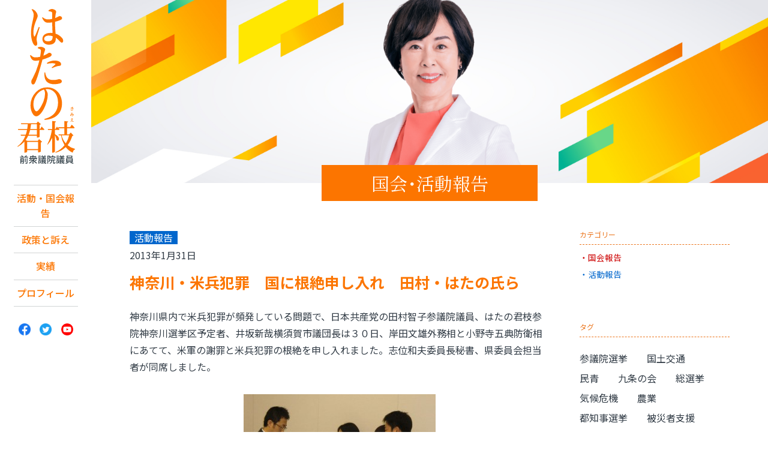

--- FILE ---
content_type: text/html; charset=UTF-8
request_url: http://www.hatano-kimie.jp/report/4522
body_size: 12652
content:
<!DOCTYPE html>
<!--[if lt IE 7]><html lang="ja" class="no-js lt-ie9 lt-ie8 lt-ie7"><![endif]-->
<!--[if IE 7]><html lang="ja" class="no-js lt-ie9 lt-ie8"><![endif]-->
<!--[if IE 8]><html lang="ja" class="no-js lt-ie9"><![endif]-->
<!--[if gt IE 8]><!-->
<html lang="ja" class="no-js">
<!--<![endif]-->
<head>
<!-- Global Site Tag (gtag.js) - Google Analytics -->
<script async src="https://www.googletagmanager.com/gtag/js?id=UA-107500068-1"></script>
<script>
	window.dataLayer = window.dataLayer || [];
	function gtag(){dataLayer.push(arguments)};
	gtag('js', new Date());

	gtag('config', 'UA-107500068-1');
</script>
	<meta charset="UTF-8" />
	<meta http-equiv="X-UA-Compatible" content="IE=edge">
	<meta name="viewport" content="width=device-width, initial-scale=1, user-scalable=no">
	<link rel="shortcut icon" href="/favicon.ico">

	<title>
		神奈川・米兵犯罪　国に根絶申し入れ　田村・はたの氏ら | 日本共産党 南関東ブロック比例予定候補　はたの君枝	</title>
	<link rel='stylesheet' id='malinky-ajax-pagination-css'  href='http://www.hatano-kimie.jp/wp-content/plugins/malinky-ajax-pagination/css/style.css' type='text/css' media='all' />
<script type='text/javascript' src='http://www.hatano-kimie.jp/wp-includes/js/jquery/jquery.js?ver=1.11.3'></script>
<script type='text/javascript' src='http://www.hatano-kimie.jp/wp-includes/js/jquery/jquery-migrate.min.js?ver=1.2.1'></script>
<link rel='prev' title='アスベスト訴訟勝利必ず 神建連新春の集い 小池、田村、はたの氏挨拶' href='http://www.hatano-kimie.jp/report/4519' />
<link rel='next' title='論戦で政権追い詰める 志位委員長、代表質問傍聴者と懇談 はたの氏等決意' href='http://www.hatano-kimie.jp/report/4533' />
<link rel="canonical" href="http://www.hatano-kimie.jp/report/4522" />
<link rel="alternate" type="application/json+oembed" href="http://www.hatano-kimie.jp/wp-json/oembed/1.0/embed?url=http%3A%2F%2Fwww.hatano-kimie.jp%2Freport%2F4522" />
<link rel="alternate" type="text/xml+oembed" href="http://www.hatano-kimie.jp/wp-json/oembed/1.0/embed?url=http%3A%2F%2Fwww.hatano-kimie.jp%2Freport%2F4522&#038;format=xml" />
<script type="text/javascript">
	window._se_plugin_version = '8.1.9';
</script>
<style type="text/css" media="screen">#searchword { background-color: #fff9c8;text-decoration: inherit; }</style>

		<link rel="stylesheet" href="https://cdnjs.cloudflare.com/ajax/libs/animate.css/4.1.1/animate.min.css" />
	<link rel="stylesheet" href="http://www.hatano-kimie.jp/wp-content/themes/hatano2023_ver1/css/style.css?1769768149">
		<link rel="stylesheet" href="http://www.hatano-kimie.jp/wp-content/themes/hatano2023_ver1/css/page.css?1769768149" />
		<link rel="stylesheet" href="http://www.hatano-kimie.jp/wp-content/themes/hatano2023_ver1/fonts/font-awesome/css/font-awesome.min.css" />
	<link href="https://fonts.googleapis.com/css?family=Montserrat:400,700" rel="stylesheet">

	<script type="text/javascript" src="/acc/acctag.js"></script>

	<meta property='og:site_name' content='日本共産党 南関東ブロック比例予定候補　はたの君枝'>
	<meta name="twitter:card" content="summary_large_image" />
	<meta name="twitter:site" content="@hatanokimie" />

		<meta property="og:image" content="http://www.hatano-kimie.jp/wp-content/uploads/2013/01/0b4483521d519b7ba945cbbb1a4e5644.jpg">
	<meta property="og:type" content="article" />
	<meta property='og:url' content='http://www.hatano-kimie.jp/report/4522'>
	<meta property="og:title" content="  神奈川・米兵犯罪　国に根絶申し入れ　田村・はたの氏ら" />
	<meta property="og:description" content="自分らしく生きられる社会へ。日本共産党 南関東ブロック比例予定候補　はたの君枝" />
</head>

<body class="single single-report postid-4522" >
<div id="wrapper">

<header id="header">
	<div id="header_inner">
		<h1 class="site_title"><a href="http://www.hatano-kimie.jp">日本共産党 南関東ブロック比例予定候補　はたの君枝</a></h1>
		<div class="menu">
			<img src="http://www.hatano-kimie.jp/wp-content/themes/hatano2023_ver1/img/cmn/ic_menu.svgz" alt="メニュー" />
		</div>
		<nav id="pc_nav">
			<ul class="gnavi">
				<li><a href="/report">活動・国会報告</a></li>
<li><a href="/policy">政策と訴え</a></li>
<li><a href="/results">実績</a></li>
<li><a href="/profile">プロフィール</a></li>
			</ul>
			<ul class="sns">
	<li><a href="https://www.facebook.com/kimie.hatano.9/" target="_blank"><img src="http://www.hatano-kimie.jp/wp-content/themes/hatano2023_ver1/img/cmn/icon_facebook.png" alt=""></a></li>
	<li><a href="https://twitter.com/hatanokimie" target="_blank"><img src="http://www.hatano-kimie.jp/wp-content/themes/hatano2023_ver1/img/cmn/icon_twitter.png" alt=""></a></li>
	<li><a href="https://www.youtube.com/user/hatanokimie" target="_blank"><img src="http://www.hatano-kimie.jp/wp-content/themes/hatano2023_ver1/img/cmn/icon_youtube.png" alt=""></a></li>
</ul>
		</nav>
	</div>
</header>

<div id="content">

<main role="main" id="main">
	<figure id="visual"></figure>
	<article>
	<header id="page-header">
		<div class="page-title"><a href="/report" class="hover">国会･活動報告</a></div>
		<!--  -->
	</header>
	<div id="column">
		<div id="article" class="post_single">
					<div id="article_inner">

			<header class="post_meta">
								<span class="label_activity">活動報告				</span>
								<span class="date">2013年1月31日</span>
				<ul>
								</ul>
				<h1 class="post_ttl">神奈川・米兵犯罪　国に根絶申し入れ　田村・はたの氏ら</h1>

				</header>

				<section class="post_content">
				<p align="left"> 神奈川県内で米兵犯罪が頻発している問題で、日本共産党の田村智子参議院議員、はたの君枝参院神奈川選挙区予定者、井坂新哉横須賀市議団長は３０日、岸田文雄外務相と小野寺五典防衛相にあてて、米軍の謝罪と米兵犯罪の根絶を申し入れました。志位和夫委員長秘書、県委員会担当者が同席しました。</p>
<p align="left"><a href="http://www.hatano-kimie.jp/archives/4522/%ef%bc%91%e6%9c%88%ef%bc%93%ef%bc%90%e6%97%a5%e5%a4%96%e5%8b%99%e9%98%b2%e8%a1%9b%e2%91%a0" rel="attachment wp-att-4523"><img class="alignnone size-medium wp-image-4523" title="１月３０日外務防衛①" alt="" src="http://www.hatano-kimie.jp/wp-content/uploads/2013/01/0b4483521d519b7ba945cbbb1a4e5644-320x240.jpg" width="320" height="240" srcset="http://www.hatano-kimie.jp/wp-content/uploads/2013/01/0b4483521d519b7ba945cbbb1a4e5644-320x240.jpg 320w, http://www.hatano-kimie.jp/wp-content/uploads/2013/01/0b4483521d519b7ba945cbbb1a4e5644-480x360.jpg 480w, http://www.hatano-kimie.jp/wp-content/uploads/2013/01/0b4483521d519b7ba945cbbb1a4e5644.jpg 800w" sizes="(max-width: 320px) 100vw, 320px" /></a></p>
<p align="left"> 米軍は現在、米兵の夜間外出や飲酒を規制していますが、３０日にも新たな事件が明らかになり、県内での米兵犯罪は、今月だけで５件に及んでいます。容疑者の米兵４人は、すべて飲酒後に犯行に及んでいます。申し入れ書は、事件の頻発に対する日本と米側それぞれの対応についてただし、日本政府が米側に謝罪と対策をせまるよう求めています。</p>
<p align="left"> はたの氏は、横須賀市では２００６年、出勤途中の女性が酔った米兵に殴り殺されたことを指摘し、「市民は、飲酒した米兵がどうなるかと、本当に不安を感じています」と強調。実効性ある再発防止策を求めました。</p>
<p align="left"><a href="http://www.hatano-kimie.jp/archives/4522/%ef%bc%91%e6%9c%88%ef%bc%93%ef%bc%90%e6%97%a5%e5%a4%96%e5%8b%99%e9%98%b2%e8%a1%9b%e2%91%a1" rel="attachment wp-att-4524"><img class="alignnone size-medium wp-image-4524" title="１月３０日外務防衛②" alt="" src="http://www.hatano-kimie.jp/wp-content/uploads/2013/01/502aba397a895dc280e316c8fea438ff-320x240.jpg" width="320" height="240" srcset="http://www.hatano-kimie.jp/wp-content/uploads/2013/01/502aba397a895dc280e316c8fea438ff-320x240.jpg 320w, http://www.hatano-kimie.jp/wp-content/uploads/2013/01/502aba397a895dc280e316c8fea438ff-480x360.jpg 480w, http://www.hatano-kimie.jp/wp-content/uploads/2013/01/502aba397a895dc280e316c8fea438ff.jpg 800w" sizes="(max-width: 320px) 100vw, 320px" /></a></p>
<p align="left"> 井坂氏は、「特に女性を対象にした犯罪が多いことに危惧を感じる」と述べ、日米地位協定の見直しを要請。容疑者らに対する米軍の処分内容を質問しました。応対した両省担当者は、確認・把握していないと答えました。</p>
<p align="left"> 田村氏は「罪を犯した米兵が、とがめもなく隣に住んでいるかもしれない、というのでは不安はぬぐえない。国民の立場に立ってきちんと対応して欲しい」と訴えました。</p>
<p align="left">&#160;</p>
<p> <strong>申し入れの全文は以下の通りです。</strong></p>
<p><b>外務大臣 岸田文雄 殿</b><b></b></p>
<p><b></b></p>
<p><b>防衛大臣 小野寺五典 殿</b><b></b></p>
<p><b> 2013</b><b>年</b><b>1</b><b>月</b><b>30</b><b>日</b><b></b></p>
<p><b> 日本共産党国会議員団南関東ブロック事務所</b><b></b></p>
<p><b> 日本共産党神奈川県委員会</b><b></b></p>
<p><b> 県委員長 小池潔</b><b></b></p>
<p><b> 元参議院議員 畑野君枝</b><b></b></p>
<p><b> 党横須賀市会議員団 団長 井坂新哉</b></p>
<p><strong></strong><b></b></p>
<p><b></b></p>
<p><b>米兵の連続犯罪についての米軍の謝罪と根絶を強く求める申し入れ</b><b></b></p>
<p> 神奈川県内において1月に入り米兵による犯罪が相次いで発生した。</p>
<p>1、1月13日午前2時40分ごろ、横須賀市船越町の会社員宅に米海軍横須賀基地勤務のリチャード･マーク･ロートン２等兵が無断で侵入し、田浦署員に現行犯逮捕された。</p>
<p>２、1月21日午前2時55分ごろ横須賀市汐入町の民家に原子力空母ジョージ･ワシントン 乗組員のマニュエル･シルバ1等航空兵が侵入し、駆けつけた横須賀警察署員に現行犯逮捕された。</p>
<p>3、1月21日午後2時55分ころ、横浜市西区南幸1丁目の路上で日本人男性の顔面を素手で殴ったジョン･ラリー･キャンフィールド２等水兵が戸部警察署員に傷害容疑で現行犯逮捕された。</p>
<p>以上３件とも容疑者は飲酒後に犯行に及んでいる。</p>
<p>2012年、日本共産党神奈川県委員会は神奈川県内で繰り返し引起される米兵犯罪に対し厳しく抗議し、再発防止に向けて実効性ある措置を在日米海軍横須賀司令部にたいして要求してきた。また昨年10月の沖縄での集団強姦事件の際も、在日米海軍司令部に厳しく抗議し、米軍当局も真剣な対応を約束していた。同時に、日本政府としても、実効性ある再発防止のための具体的措置を米側に対し求めるよう要請を行ってきた。</p>
<p> 今年になってから神奈川県内で発生した３件の犯罪は、米軍当局が講じた夜間外出禁止令や飲酒制限令が全く実効性にかける、神奈川県民を欺くためのものであったことを裏付けるものである。</p>
<p> 日本共産党神奈川県委員会は、県下で頻発する米兵犯罪に断固として抗議するとともに、政府として米側に対し、毅然たる態度で米兵犯罪根絶に向けての諸施策の実施を米側に要求すべきである。この見地から以下の諸点について政府に強く求める。</p>
<p>１、昨年10 月の夜間外出禁止令が出された以降も、米兵犯罪は繰り返されていることは、再発防止措置がまったく実効性のないものであることを示している。</p>
<p>また、神奈川県内には提供施設･区域外に居住する米軍人は7,000人を超えている。この施設･区域外に居住する米兵に対して、夜間外出禁止令などの再発防止策をどのように徹底されているのか極めて疑問である。</p>
<p>さらに、原子力空母ジョージ･ワシントンが現在定期修理のため横須賀に停泊中で、多数の乗組員や修理工も横須賀に集中している。それだけに、米兵犯罪がさらに発生することが予想される。</p>
<p>①、これまでの日米合同委員会の席上、頻発する米兵犯罪に対して日本側はどのような要請を行ってきたのか、明らかにされたい。</p>
<p>②、また、昨年10月25日の日米合同委員会において、「在日米軍の勤務時間外行動の検証をふくむ実効性のある綱紀粛正及び再発防止のための措置について、日米間で緊密に協力していきたい」旨の提案を日本側が行っているが、米側はこの提案に対してどのような対応をしているのか、明らかにされたい。</p>
<p> ③、その上で、今回の米兵連続犯罪に対し、日本政府として米側に謝罪と対策を明らかにすることを求められたい。</p>
<p>２、米兵犯罪が後を絶たない温床は、日米地位協定の存在にある。これまで半世紀以上にわたって米兵犯罪が発生しても、公務外の個人的犯罪であるとされ、法的には米軍に責任はないものとされてきた。さらに、公務外の米兵犯罪の被害者に対して払われる補償金も、日本政府が負担することになっており、公務中の事件･事故の場合でさえも、日本政府が立替払いをした上で、米国に請求する建前だが、その請求が行われていないのが実情であり、事実上米側にはほとんど経済的負担がないものとなっている。このような日米関係の下では実効性ある再発防止策など期待できるはずもない。よって、日米地位協定の抜本的改正を求める。</p>
<p>３、米兵犯罪は基地あるが故の犯罪である。米軍基地が存続する限り、このような米兵犯罪は根絶できない。問題の抜本的解決のため、在日米軍基地の全面撤去及び日米安保条約の廃棄を強く求める。</p>
<p> 以上</p>
				</section>

				 <div class="share">
	<p>このページをシェア</p>
	<ul>
		<li>
						<a class="hover" target="_blank" href="http://twitter.com/share?url=http://www.hatano-kimie.jp/report/4522&text=%E7%A5%9E%E5%A5%88%E5%B7%9D%E3%83%BB%E7%B1%B3%E5%85%B5%E7%8A%AF%E7%BD%AA%E3%80%80%E5%9B%BD%E3%81%AB%E6%A0%B9%E7%B5%B6%E7%94%B3%E3%81%97%E5%85%A5%E3%82%8C%E3%80%80%E7%94%B0%E6%9D%91%E3%83%BB%E3%81%AF%E3%81%9F%E3%81%AE%E6%B0%8F%E3%82%89%20&#73;%20自分らしく生きられる社会へ。日本共産党 南関東ブロック比例予定候補　はたの君枝">
								<img src="http://www.hatano-kimie.jp/wp-content/themes/hatano2023_ver1/img/share_tw.svgz" alt="ツイートする">
			</a>
		</li>

		<li>
			<a class="hover" href="http://www.facebook.com/share.php?u=http://www.hatano-kimie.jp/report/4522" onclick="window.open(this.href, 'FBwindow', 'width=650, height=450, menubar=no, toolbar=no, scrollbars=yes'); return false;">
				<img src="http://www.hatano-kimie.jp/wp-content/themes/hatano2023_ver1/img/share_fb.svgz" alt="Facebookでシェアする">
			</a>
		</li>

		<li>
			<a class="hover" href="http://line.me/R/msg/text/?  神奈川・米兵犯罪　国に根絶申し入れ　田村・はたの氏ら http://www.hatano-kimie.jp/report/4522">
				<img src="http://www.hatano-kimie.jp/wp-content/themes/hatano2023_ver1/img/share_line.svgz" alt="LINEで送る">
			</a>
		</li>
	</ul>
</div>
 

						</div>
		</div>
		<aside id="side">
  <div id="side_cat" class="side_box">
    <h3>カテゴリー</h3>
    <ul>
      <li><a href="/archive/kokkai" class="hover">国会報告</a></li>
      <li><a href="/archive/activity" class="hover">活動報告</a></li>
    </ul>
  </div>
  <div id="side_tag" class="side_box">
    <h3>タグ</h3>
    <ul>
      	<li class="cat-item cat-item-267"><a href="http://www.hatano-kimie.jp/tags/%e5%8f%82%e8%ad%b0%e9%99%a2%e9%81%b8%e6%8c%99" >参議院選挙</a>
</li>
	<li class="cat-item cat-item-266"><a href="http://www.hatano-kimie.jp/tags/%e5%9b%bd%e5%9c%9f%e4%ba%a4%e9%80%9a" >国土交通</a>
</li>
	<li class="cat-item cat-item-265"><a href="http://www.hatano-kimie.jp/tags/%e6%b0%91%e9%9d%92" >民青</a>
</li>
	<li class="cat-item cat-item-264"><a href="http://www.hatano-kimie.jp/tags/%e4%b9%9d%e6%9d%a1%e3%81%ae%e4%bc%9a" >九条の会</a>
</li>
	<li class="cat-item cat-item-263"><a href="http://www.hatano-kimie.jp/tags/%e7%b7%8f%e9%81%b8%e6%8c%99" >総選挙</a>
</li>
	<li class="cat-item cat-item-262"><a href="http://www.hatano-kimie.jp/tags/%e6%b0%97%e5%80%99%e5%8d%b1%e6%a9%9f" >気候危機</a>
</li>
	<li class="cat-item cat-item-261"><a href="http://www.hatano-kimie.jp/tags/%e8%be%b2%e6%a5%ad" >農業</a>
</li>
	<li class="cat-item cat-item-260"><a href="http://www.hatano-kimie.jp/tags/%e9%83%bd%e7%9f%a5%e4%ba%8b%e9%81%b8%e6%8c%99" >都知事選挙</a>
</li>
	<li class="cat-item cat-item-258"><a href="http://www.hatano-kimie.jp/tags/%e8%a2%ab%e7%81%bd%e8%80%85%e6%94%af%e6%8f%b4" >被災者支援</a>
</li>
	<li class="cat-item cat-item-255"><a href="http://www.hatano-kimie.jp/tags/%e5%9c%b0%e6%96%b9%e9%81%b8%e6%8c%99" >地方選挙</a>
</li>
	<li class="cat-item cat-item-254"><a href="http://www.hatano-kimie.jp/tags/%e5%ad%a6%e7%bf%92%e4%bc%9a%e3%83%bb%e7%a0%94%e4%bf%ae%e4%bc%9a" >学習会・研修会</a>
</li>
	<li class="cat-item cat-item-253"><a href="http://www.hatano-kimie.jp/tags/%e8%b3%80%e8%a9%9e%e4%ba%a4%e6%ad%93%e4%bc%9a" >賀詞交歓会</a>
</li>
	<li class="cat-item cat-item-252"><a href="http://www.hatano-kimie.jp/tags/%e6%88%90%e4%ba%ba%e5%bc%8f%e5%ae%a3%e4%bc%9d" >成人式宣伝</a>
</li>
	<li class="cat-item cat-item-251"><a href="http://www.hatano-kimie.jp/tags/%e5%af%be%e8%a9%b1%e8%a8%aa%e5%95%8f" >対話訪問</a>
</li>
	<li class="cat-item cat-item-250"><a href="http://www.hatano-kimie.jp/tags/%e5%ad%a6%e6%a0%a1%e7%b5%a6%e9%a3%9f" >学校給食</a>
</li>
	<li class="cat-item cat-item-249"><a href="http://www.hatano-kimie.jp/tags/%e5%b8%82%e6%b0%91" >市民</a>
</li>
	<li class="cat-item cat-item-248"><a href="http://www.hatano-kimie.jp/tags/%e8%ad%b0%e4%bc%9a%e5%a0%b1%e5%91%8a%e4%bc%9a" >議会報告会</a>
</li>
	<li class="cat-item cat-item-247"><a href="http://www.hatano-kimie.jp/tags/%e3%81%a4%e3%81%a9%e3%81%84" >つどい</a>
</li>
	<li class="cat-item cat-item-246"><a href="http://www.hatano-kimie.jp/tags/%e5%ae%9a%e6%9c%9f%e5%a4%a7%e4%bc%9a%e3%83%bb%e7%b7%8f%e4%bc%9a" >定期大会・総会</a>
</li>
	<li class="cat-item cat-item-245"><a href="http://www.hatano-kimie.jp/tags/%e7%bd%b2%e5%90%8d%e6%8f%90%e5%87%ba%e8%a1%8c%e5%8b%95" >署名提出行動</a>
</li>
	<li class="cat-item cat-item-244"><a href="http://www.hatano-kimie.jp/tags/%e8%a1%97%e9%a0%ad%e5%ae%a3%e4%bc%9d%e3%82%ad%e3%83%a3%e3%83%a9%e3%83%90%e3%83%b3" >街頭宣伝キャラバン</a>
</li>
	<li class="cat-item cat-item-243"><a href="http://www.hatano-kimie.jp/tags/%e6%97%a9%e6%9c%9d%e5%ae%a3%e4%bc%9d" >早朝宣伝</a>
</li>
	<li class="cat-item cat-item-242"><a href="http://www.hatano-kimie.jp/tags/%e5%b9%b3%e5%92%8c%e8%a1%8c%e9%80%b2" >平和行進</a>
</li>
	<li class="cat-item cat-item-241"><a href="http://www.hatano-kimie.jp/tags/%e3%83%a1%e3%83%bc%e3%83%87%e3%83%bc" >メーデー</a>
</li>
	<li class="cat-item cat-item-240"><a href="http://www.hatano-kimie.jp/tags/%e5%b8%82%e9%95%b7%e9%81%b8%e6%8c%99" >市長選挙</a>
</li>
	<li class="cat-item cat-item-239"><a href="http://www.hatano-kimie.jp/tags/%e7%9c%8c%e7%9f%a5%e4%ba%8b%e9%81%b8" >県知事選</a>
</li>
	<li class="cat-item cat-item-238"><a href="http://www.hatano-kimie.jp/tags/%e7%9c%8c%e7%9f%a5%e4%ba%8b%e9%81%b8%e6%8c%99" >県知事選挙</a>
</li>
	<li class="cat-item cat-item-237"><a href="http://www.hatano-kimie.jp/tags/%e7%8f%be%e5%9c%b0%e8%a6%96%e5%af%9f" >現地視察</a>
</li>
	<li class="cat-item cat-item-236"><a href="http://www.hatano-kimie.jp/tags/%e9%9b%86%e4%bc%9a%e3%83%bb%e3%83%87%e3%83%a2" >集会・デモ</a>
</li>
	<li class="cat-item cat-item-235"><a href="http://www.hatano-kimie.jp/tags/%e5%8e%9f%e7%99%ba%e3%82%bc%e3%83%ad" >原発ゼロ</a>
</li>
	<li class="cat-item cat-item-234"><a href="http://www.hatano-kimie.jp/tags/%e4%ba%8b%e5%8b%99%e6%89%80%e9%96%8b%e3%81%8d" >事務所開き</a>
</li>
	<li class="cat-item cat-item-233"><a href="http://www.hatano-kimie.jp/tags/%e5%9b%bd%e4%bc%9a%e5%82%8d%e8%81%b4%e3%81%a8%e6%87%87%e8%ab%87%e4%bc%9a" >国会傍聴と懇談会</a>
</li>
	<li class="cat-item cat-item-232"><a href="http://www.hatano-kimie.jp/tags/%e6%96%b0%e6%98%a5%e3%81%ae%e9%9b%86%e3%81%84%e3%83%bb%e6%97%97%e9%96%8b%e3%81%8d" >新春の集い・旗開き</a>
</li>
	<li class="cat-item cat-item-231"><a href="http://www.hatano-kimie.jp/tags/%e8%a6%81%e8%ab%8b%e8%a1%8c%e5%8b%95" >要請行動</a>
</li>
	<li class="cat-item cat-item-230"><a href="http://www.hatano-kimie.jp/tags/%e9%9d%a9%e6%96%b0%e6%87%87" >革新懇</a>
</li>
	<li class="cat-item cat-item-229"><a href="http://www.hatano-kimie.jp/tags/%e5%9b%bd%e6%94%bf%e4%ba%a4%e6%b8%89" >国政交渉</a>
</li>
	<li class="cat-item cat-item-228"><a href="http://www.hatano-kimie.jp/tags/%e6%bc%94%e8%aa%ac%e4%bc%9a" >演説会</a>
</li>
	<li class="cat-item cat-item-227"><a href="http://www.hatano-kimie.jp/tags/%e5%95%86%e5%b7%a5" >商工</a>
</li>
	<li class="cat-item cat-item-226"><a href="http://www.hatano-kimie.jp/tags/%e5%8c%bb%e7%99%82" >医療</a>
</li>
	<li class="cat-item cat-item-225"><a href="http://www.hatano-kimie.jp/tags/%e5%a5%b3%e6%80%a7" >女性</a>
</li>
	<li class="cat-item cat-item-224"><a href="http://www.hatano-kimie.jp/tags/%e3%83%aa%e3%83%8b%e3%82%a2" >リニア</a>
</li>
	<li class="cat-item cat-item-223"><a href="http://www.hatano-kimie.jp/tags/%e6%97%a5%e6%9c%ac%e5%85%b1%e7%94%a3%e5%85%9a%e3%81%a8%e5%be%8c%e6%8f%b4%e4%bc%9a" >日本共産党と後援会</a>
</li>
	<li class="cat-item cat-item-222"><a href="http://www.hatano-kimie.jp/tags/%e5%9b%bd%e8%91%ac%e5%95%8f%e9%a1%8c" >国葬問題</a>
</li>
	<li class="cat-item cat-item-221"><a href="http://www.hatano-kimie.jp/tags/%e5%9b%bd%e6%94%bf%e8%a6%81%e6%9c%9b%e3%83%bb%e4%ba%a4%e6%b8%89" >国政要望・交渉</a>
</li>
	<li class="cat-item cat-item-220"><a href="http://www.hatano-kimie.jp/tags/%e6%94%bf%e6%b2%bb%e3%81%a8%e3%82%ab%e3%83%8d" >政治とカネ</a>
</li>
	<li class="cat-item cat-item-219"><a href="http://www.hatano-kimie.jp/tags/%e5%b0%91%e4%ba%ba%e6%95%b0%e5%ad%a6%e7%b4%9a" >少人数学級</a>
</li>
	<li class="cat-item cat-item-218"><a href="http://www.hatano-kimie.jp/tags/%e6%9d%b1%e4%ba%ac%e3%82%aa%e3%83%aa%e3%83%b3%e3%83%94%e3%83%83%e3%82%af%e3%83%bb%e3%83%91%e3%83%a9%e3%83%aa%e3%83%b3%e3%83%94%e3%83%83%e3%82%af" >東京オリンピック・パラリンピック</a>
</li>
	<li class="cat-item cat-item-217"><a href="http://www.hatano-kimie.jp/tags/%e5%a4%a7%e5%ad%a6" >大学</a>
</li>
	<li class="cat-item cat-item-216"><a href="http://www.hatano-kimie.jp/tags/%e6%97%a5%e6%9c%ac%e5%ad%a6%e8%a1%93%e4%bc%9a%e8%ad%b0" >日本学術会議</a>
</li>
	<li class="cat-item cat-item-215"><a href="http://www.hatano-kimie.jp/tags/%e5%ad%a6%e7%94%9f" >学生</a>
</li>
	<li class="cat-item cat-item-214"><a href="http://www.hatano-kimie.jp/tags/%e5%a4%a7%e5%ad%a6%e5%85%a5%e8%a9%a6%e6%94%b9%e9%9d%a9" >大学入試改革</a>
</li>
	<li class="cat-item cat-item-213"><a href="http://www.hatano-kimie.jp/tags/%e3%82%b9%e3%83%9d%e3%83%bc%e3%83%84" >スポーツ</a>
</li>
	<li class="cat-item cat-item-212"><a href="http://www.hatano-kimie.jp/tags/%e5%8b%95%e7%94%bb" >動画</a>
</li>
	<li class="cat-item cat-item-211"><a href="http://www.hatano-kimie.jp/tags/%e6%96%b0%e5%9e%8b%e3%82%b3%e3%83%ad%e3%83%8a%e6%84%9f%e6%9f%93%e7%97%87%e5%af%be%e7%ad%96" >新型コロナ感染症対策</a>
</li>
	<li class="cat-item cat-item-210"><a href="http://www.hatano-kimie.jp/tags/%e7%be%bd%e7%94%b0%e6%96%b0%e3%83%ab%e3%83%bc%e3%83%88" >羽田新ルート</a>
</li>
	<li class="cat-item cat-item-209"><a href="http://www.hatano-kimie.jp/tags/%e6%96%b0%e5%9e%8b%e3%82%b3%e3%83%ad%e3%83%8a%e3%82%a6%e3%82%a4%e3%83%ab%e3%82%b9%e6%84%9f%e6%9f%93%e7%97%87%e5%95%8f%e9%a1%8c" >新型コロナウイルス感染症問題</a>
</li>
	<li class="cat-item cat-item-208"><a href="http://www.hatano-kimie.jp/tags/%e3%82%ab%e3%82%b8%e3%83%8e%e5%95%8f%e9%a1%8c" >カジノ問題</a>
</li>
	<li class="cat-item cat-item-207"><a href="http://www.hatano-kimie.jp/tags/%e7%a7%91%e5%ad%a6%e3%83%bb%e6%8a%80%e8%a1%93" >科学・技術</a>
</li>
	<li class="cat-item cat-item-206"><a href="http://www.hatano-kimie.jp/tags/%e7%81%bd%e5%ae%b3%e5%af%be%e7%ad%96" >災害対策</a>
</li>
	<li class="cat-item cat-item-205"><a href="http://www.hatano-kimie.jp/tags/%e6%86%b2%e6%b3%95%e5%95%8f%e9%a1%8c" >憲法問題</a>
</li>
	<li class="cat-item cat-item-204"><a href="http://www.hatano-kimie.jp/tags/%e7%92%b0%e5%a2%83" >環境</a>
</li>
	<li class="cat-item cat-item-203"><a href="http://www.hatano-kimie.jp/tags/%e6%b6%88%e8%b2%bb%e8%80%85%e5%95%8f%e9%a1%8c" >消費者問題</a>
</li>
	<li class="cat-item cat-item-202"><a href="http://www.hatano-kimie.jp/tags/%e6%96%87%e5%8c%96" >文化</a>
</li>
	<li class="cat-item cat-item-201"><a href="http://www.hatano-kimie.jp/tags/%e3%82%b8%e3%82%a7%e3%83%b3%e3%83%80%e3%83%bc" >ジェンダー</a>
</li>
	<li class="cat-item cat-item-200"><a href="http://www.hatano-kimie.jp/tags/%e6%a0%b8%e5%85%b5%e5%99%a8%e5%bb%83%e7%b5%b6" >核兵器廃絶</a>
</li>
	<li class="cat-item cat-item-198"><a href="http://www.hatano-kimie.jp/tags/%e4%ba%ba%e6%a8%a9" >人権</a>
</li>
	<li class="cat-item cat-item-199"><a href="http://www.hatano-kimie.jp/tags/%e5%8a%b4%e5%83%8d" >労働</a>
</li>
	<li class="cat-item cat-item-197"><a href="http://www.hatano-kimie.jp/tags/%e9%81%b8%e6%8c%99" >選挙</a>
</li>
	<li class="cat-item cat-item-196"><a href="http://www.hatano-kimie.jp/tags/%e3%81%8f%e3%82%89%e3%81%97%ef%bd%a5%e7%a6%8f%e7%a5%89" >くらし･福祉</a>
</li>
	<li class="cat-item cat-item-195"><a href="http://www.hatano-kimie.jp/tags/%e5%b9%b3%e5%92%8c%ef%bd%a5%e5%9f%ba%e5%9c%b0%e5%95%8f%e9%a1%8c" >平和･基地問題</a>
</li>
	<li class="cat-item cat-item-194"><a href="http://www.hatano-kimie.jp/tags/%e6%95%99%e8%82%b2%ef%bd%a5%e5%ad%90%e8%82%b2%e3%81%a6" >教育･子育て</a>
</li>
	<li class="cat-item cat-item-193"><a href="http://www.hatano-kimie.jp/tags/%e5%b8%82%e6%b0%91%ef%bd%a5%e9%87%8e%e5%85%9a%e5%85%b1%e9%97%98" >市民･野党共闘</a>
</li>
	<li class="cat-item cat-item-192"><a href="http://www.hatano-kimie.jp/tags/%e8%a1%97%e9%a0%ad%e6%bc%94%e8%aa%ac" >街頭演説</a>
</li>
    </ul>
  </div>

  <div id="side_archive" class="side_box">
    <p id="monthly-toggle">月別アーカイブ</p>
    <ul id="monthly">
              <li>
          <p class="hover">2026年</p>
          <ul>
                        <li>
              <a href="http://www.hatano-kimie.jp/report/date/2026/01?post_type=report">
                1月
              </a>
            </li>
                    </ul></li>
                <li>
          <p class="hover">2025年</p>
          <ul>
                        <li>
              <a href="http://www.hatano-kimie.jp/report/date/2025/12?post_type=report">
                12月
              </a>
            </li>
                        <li>
              <a href="http://www.hatano-kimie.jp/report/date/2025/11?post_type=report">
                11月
              </a>
            </li>
                        <li>
              <a href="http://www.hatano-kimie.jp/report/date/2025/10?post_type=report">
                10月
              </a>
            </li>
                        <li>
              <a href="http://www.hatano-kimie.jp/report/date/2025/09?post_type=report">
                9月
              </a>
            </li>
                        <li>
              <a href="http://www.hatano-kimie.jp/report/date/2025/08?post_type=report">
                8月
              </a>
            </li>
                        <li>
              <a href="http://www.hatano-kimie.jp/report/date/2025/07?post_type=report">
                7月
              </a>
            </li>
                        <li>
              <a href="http://www.hatano-kimie.jp/report/date/2025/06?post_type=report">
                6月
              </a>
            </li>
                        <li>
              <a href="http://www.hatano-kimie.jp/report/date/2025/05?post_type=report">
                5月
              </a>
            </li>
                        <li>
              <a href="http://www.hatano-kimie.jp/report/date/2025/04?post_type=report">
                4月
              </a>
            </li>
                        <li>
              <a href="http://www.hatano-kimie.jp/report/date/2025/03?post_type=report">
                3月
              </a>
            </li>
                        <li>
              <a href="http://www.hatano-kimie.jp/report/date/2025/02?post_type=report">
                2月
              </a>
            </li>
                        <li>
              <a href="http://www.hatano-kimie.jp/report/date/2025/01?post_type=report">
                1月
              </a>
            </li>
                    </ul></li>
                <li>
          <p class="hover">2024年</p>
          <ul>
                        <li>
              <a href="http://www.hatano-kimie.jp/report/date/2024/12?post_type=report">
                12月
              </a>
            </li>
                        <li>
              <a href="http://www.hatano-kimie.jp/report/date/2024/11?post_type=report">
                11月
              </a>
            </li>
                        <li>
              <a href="http://www.hatano-kimie.jp/report/date/2024/10?post_type=report">
                10月
              </a>
            </li>
                        <li>
              <a href="http://www.hatano-kimie.jp/report/date/2024/09?post_type=report">
                9月
              </a>
            </li>
                        <li>
              <a href="http://www.hatano-kimie.jp/report/date/2024/08?post_type=report">
                8月
              </a>
            </li>
                        <li>
              <a href="http://www.hatano-kimie.jp/report/date/2024/07?post_type=report">
                7月
              </a>
            </li>
                        <li>
              <a href="http://www.hatano-kimie.jp/report/date/2024/06?post_type=report">
                6月
              </a>
            </li>
                        <li>
              <a href="http://www.hatano-kimie.jp/report/date/2024/05?post_type=report">
                5月
              </a>
            </li>
                        <li>
              <a href="http://www.hatano-kimie.jp/report/date/2024/04?post_type=report">
                4月
              </a>
            </li>
                        <li>
              <a href="http://www.hatano-kimie.jp/report/date/2024/03?post_type=report">
                3月
              </a>
            </li>
                        <li>
              <a href="http://www.hatano-kimie.jp/report/date/2024/02?post_type=report">
                2月
              </a>
            </li>
                        <li>
              <a href="http://www.hatano-kimie.jp/report/date/2024/01?post_type=report">
                1月
              </a>
            </li>
                    </ul></li>
                <li>
          <p class="hover">2023年</p>
          <ul>
                        <li>
              <a href="http://www.hatano-kimie.jp/report/date/2023/12?post_type=report">
                12月
              </a>
            </li>
                        <li>
              <a href="http://www.hatano-kimie.jp/report/date/2023/11?post_type=report">
                11月
              </a>
            </li>
                        <li>
              <a href="http://www.hatano-kimie.jp/report/date/2023/10?post_type=report">
                10月
              </a>
            </li>
                        <li>
              <a href="http://www.hatano-kimie.jp/report/date/2023/09?post_type=report">
                9月
              </a>
            </li>
                        <li>
              <a href="http://www.hatano-kimie.jp/report/date/2023/08?post_type=report">
                8月
              </a>
            </li>
                        <li>
              <a href="http://www.hatano-kimie.jp/report/date/2023/07?post_type=report">
                7月
              </a>
            </li>
                        <li>
              <a href="http://www.hatano-kimie.jp/report/date/2023/06?post_type=report">
                6月
              </a>
            </li>
                        <li>
              <a href="http://www.hatano-kimie.jp/report/date/2023/05?post_type=report">
                5月
              </a>
            </li>
                        <li>
              <a href="http://www.hatano-kimie.jp/report/date/2023/04?post_type=report">
                4月
              </a>
            </li>
                        <li>
              <a href="http://www.hatano-kimie.jp/report/date/2023/03?post_type=report">
                3月
              </a>
            </li>
                        <li>
              <a href="http://www.hatano-kimie.jp/report/date/2023/02?post_type=report">
                2月
              </a>
            </li>
                        <li>
              <a href="http://www.hatano-kimie.jp/report/date/2023/01?post_type=report">
                1月
              </a>
            </li>
                    </ul></li>
                <li>
          <p class="hover">2022年</p>
          <ul>
                        <li>
              <a href="http://www.hatano-kimie.jp/report/date/2022/12?post_type=report">
                12月
              </a>
            </li>
                        <li>
              <a href="http://www.hatano-kimie.jp/report/date/2022/11?post_type=report">
                11月
              </a>
            </li>
                        <li>
              <a href="http://www.hatano-kimie.jp/report/date/2022/10?post_type=report">
                10月
              </a>
            </li>
                        <li>
              <a href="http://www.hatano-kimie.jp/report/date/2022/09?post_type=report">
                9月
              </a>
            </li>
                        <li>
              <a href="http://www.hatano-kimie.jp/report/date/2022/08?post_type=report">
                8月
              </a>
            </li>
                        <li>
              <a href="http://www.hatano-kimie.jp/report/date/2022/07?post_type=report">
                7月
              </a>
            </li>
                        <li>
              <a href="http://www.hatano-kimie.jp/report/date/2022/06?post_type=report">
                6月
              </a>
            </li>
                        <li>
              <a href="http://www.hatano-kimie.jp/report/date/2022/05?post_type=report">
                5月
              </a>
            </li>
                        <li>
              <a href="http://www.hatano-kimie.jp/report/date/2022/04?post_type=report">
                4月
              </a>
            </li>
                        <li>
              <a href="http://www.hatano-kimie.jp/report/date/2022/03?post_type=report">
                3月
              </a>
            </li>
                    </ul></li>
                <li>
          <p class="hover">2021年</p>
          <ul>
                        <li>
              <a href="http://www.hatano-kimie.jp/report/date/2021/10?post_type=report">
                10月
              </a>
            </li>
                        <li>
              <a href="http://www.hatano-kimie.jp/report/date/2021/09?post_type=report">
                9月
              </a>
            </li>
                        <li>
              <a href="http://www.hatano-kimie.jp/report/date/2021/08?post_type=report">
                8月
              </a>
            </li>
                        <li>
              <a href="http://www.hatano-kimie.jp/report/date/2021/07?post_type=report">
                7月
              </a>
            </li>
                        <li>
              <a href="http://www.hatano-kimie.jp/report/date/2021/06?post_type=report">
                6月
              </a>
            </li>
                        <li>
              <a href="http://www.hatano-kimie.jp/report/date/2021/05?post_type=report">
                5月
              </a>
            </li>
                        <li>
              <a href="http://www.hatano-kimie.jp/report/date/2021/04?post_type=report">
                4月
              </a>
            </li>
                        <li>
              <a href="http://www.hatano-kimie.jp/report/date/2021/03?post_type=report">
                3月
              </a>
            </li>
                        <li>
              <a href="http://www.hatano-kimie.jp/report/date/2021/02?post_type=report">
                2月
              </a>
            </li>
                        <li>
              <a href="http://www.hatano-kimie.jp/report/date/2021/01?post_type=report">
                1月
              </a>
            </li>
                    </ul></li>
                <li>
          <p class="hover">2020年</p>
          <ul>
                        <li>
              <a href="http://www.hatano-kimie.jp/report/date/2020/12?post_type=report">
                12月
              </a>
            </li>
                        <li>
              <a href="http://www.hatano-kimie.jp/report/date/2020/11?post_type=report">
                11月
              </a>
            </li>
                        <li>
              <a href="http://www.hatano-kimie.jp/report/date/2020/09?post_type=report">
                9月
              </a>
            </li>
                        <li>
              <a href="http://www.hatano-kimie.jp/report/date/2020/08?post_type=report">
                8月
              </a>
            </li>
                        <li>
              <a href="http://www.hatano-kimie.jp/report/date/2020/07?post_type=report">
                7月
              </a>
            </li>
                        <li>
              <a href="http://www.hatano-kimie.jp/report/date/2020/06?post_type=report">
                6月
              </a>
            </li>
                        <li>
              <a href="http://www.hatano-kimie.jp/report/date/2020/05?post_type=report">
                5月
              </a>
            </li>
                        <li>
              <a href="http://www.hatano-kimie.jp/report/date/2020/04?post_type=report">
                4月
              </a>
            </li>
                        <li>
              <a href="http://www.hatano-kimie.jp/report/date/2020/03?post_type=report">
                3月
              </a>
            </li>
                        <li>
              <a href="http://www.hatano-kimie.jp/report/date/2020/02?post_type=report">
                2月
              </a>
            </li>
                    </ul></li>
                <li>
          <p class="hover">2019年</p>
          <ul>
                        <li>
              <a href="http://www.hatano-kimie.jp/report/date/2019/12?post_type=report">
                12月
              </a>
            </li>
                        <li>
              <a href="http://www.hatano-kimie.jp/report/date/2019/11?post_type=report">
                11月
              </a>
            </li>
                        <li>
              <a href="http://www.hatano-kimie.jp/report/date/2019/10?post_type=report">
                10月
              </a>
            </li>
                        <li>
              <a href="http://www.hatano-kimie.jp/report/date/2019/09?post_type=report">
                9月
              </a>
            </li>
                        <li>
              <a href="http://www.hatano-kimie.jp/report/date/2019/06?post_type=report">
                6月
              </a>
            </li>
                        <li>
              <a href="http://www.hatano-kimie.jp/report/date/2019/05?post_type=report">
                5月
              </a>
            </li>
                        <li>
              <a href="http://www.hatano-kimie.jp/report/date/2019/04?post_type=report">
                4月
              </a>
            </li>
                        <li>
              <a href="http://www.hatano-kimie.jp/report/date/2019/03?post_type=report">
                3月
              </a>
            </li>
                        <li>
              <a href="http://www.hatano-kimie.jp/report/date/2019/02?post_type=report">
                2月
              </a>
            </li>
                        <li>
              <a href="http://www.hatano-kimie.jp/report/date/2019/01?post_type=report">
                1月
              </a>
            </li>
                    </ul></li>
                <li>
          <p class="hover">2018年</p>
          <ul>
                        <li>
              <a href="http://www.hatano-kimie.jp/report/date/2018/12?post_type=report">
                12月
              </a>
            </li>
                        <li>
              <a href="http://www.hatano-kimie.jp/report/date/2018/11?post_type=report">
                11月
              </a>
            </li>
                        <li>
              <a href="http://www.hatano-kimie.jp/report/date/2018/10?post_type=report">
                10月
              </a>
            </li>
                        <li>
              <a href="http://www.hatano-kimie.jp/report/date/2018/09?post_type=report">
                9月
              </a>
            </li>
                        <li>
              <a href="http://www.hatano-kimie.jp/report/date/2018/08?post_type=report">
                8月
              </a>
            </li>
                        <li>
              <a href="http://www.hatano-kimie.jp/report/date/2018/07?post_type=report">
                7月
              </a>
            </li>
                        <li>
              <a href="http://www.hatano-kimie.jp/report/date/2018/06?post_type=report">
                6月
              </a>
            </li>
                        <li>
              <a href="http://www.hatano-kimie.jp/report/date/2018/05?post_type=report">
                5月
              </a>
            </li>
                        <li>
              <a href="http://www.hatano-kimie.jp/report/date/2018/04?post_type=report">
                4月
              </a>
            </li>
                        <li>
              <a href="http://www.hatano-kimie.jp/report/date/2018/03?post_type=report">
                3月
              </a>
            </li>
                        <li>
              <a href="http://www.hatano-kimie.jp/report/date/2018/02?post_type=report">
                2月
              </a>
            </li>
                        <li>
              <a href="http://www.hatano-kimie.jp/report/date/2018/01?post_type=report">
                1月
              </a>
            </li>
                    </ul></li>
                <li>
          <p class="hover">2017年</p>
          <ul>
                        <li>
              <a href="http://www.hatano-kimie.jp/report/date/2017/11?post_type=report">
                11月
              </a>
            </li>
                        <li>
              <a href="http://www.hatano-kimie.jp/report/date/2017/10?post_type=report">
                10月
              </a>
            </li>
                        <li>
              <a href="http://www.hatano-kimie.jp/report/date/2017/09?post_type=report">
                9月
              </a>
            </li>
                        <li>
              <a href="http://www.hatano-kimie.jp/report/date/2017/08?post_type=report">
                8月
              </a>
            </li>
                        <li>
              <a href="http://www.hatano-kimie.jp/report/date/2017/06?post_type=report">
                6月
              </a>
            </li>
                        <li>
              <a href="http://www.hatano-kimie.jp/report/date/2017/05?post_type=report">
                5月
              </a>
            </li>
                        <li>
              <a href="http://www.hatano-kimie.jp/report/date/2017/04?post_type=report">
                4月
              </a>
            </li>
                        <li>
              <a href="http://www.hatano-kimie.jp/report/date/2017/03?post_type=report">
                3月
              </a>
            </li>
                        <li>
              <a href="http://www.hatano-kimie.jp/report/date/2017/02?post_type=report">
                2月
              </a>
            </li>
                        <li>
              <a href="http://www.hatano-kimie.jp/report/date/2017/01?post_type=report">
                1月
              </a>
            </li>
                    </ul></li>
                <li>
          <p class="hover">2016年</p>
          <ul>
                        <li>
              <a href="http://www.hatano-kimie.jp/report/date/2016/12?post_type=report">
                12月
              </a>
            </li>
                        <li>
              <a href="http://www.hatano-kimie.jp/report/date/2016/11?post_type=report">
                11月
              </a>
            </li>
                        <li>
              <a href="http://www.hatano-kimie.jp/report/date/2016/10?post_type=report">
                10月
              </a>
            </li>
                        <li>
              <a href="http://www.hatano-kimie.jp/report/date/2016/09?post_type=report">
                9月
              </a>
            </li>
                        <li>
              <a href="http://www.hatano-kimie.jp/report/date/2016/07?post_type=report">
                7月
              </a>
            </li>
                        <li>
              <a href="http://www.hatano-kimie.jp/report/date/2016/06?post_type=report">
                6月
              </a>
            </li>
                        <li>
              <a href="http://www.hatano-kimie.jp/report/date/2016/05?post_type=report">
                5月
              </a>
            </li>
                        <li>
              <a href="http://www.hatano-kimie.jp/report/date/2016/04?post_type=report">
                4月
              </a>
            </li>
                        <li>
              <a href="http://www.hatano-kimie.jp/report/date/2016/03?post_type=report">
                3月
              </a>
            </li>
                        <li>
              <a href="http://www.hatano-kimie.jp/report/date/2016/02?post_type=report">
                2月
              </a>
            </li>
                        <li>
              <a href="http://www.hatano-kimie.jp/report/date/2016/01?post_type=report">
                1月
              </a>
            </li>
                    </ul></li>
                <li>
          <p class="hover">2015年</p>
          <ul>
                        <li>
              <a href="http://www.hatano-kimie.jp/report/date/2015/12?post_type=report">
                12月
              </a>
            </li>
                        <li>
              <a href="http://www.hatano-kimie.jp/report/date/2015/11?post_type=report">
                11月
              </a>
            </li>
                        <li>
              <a href="http://www.hatano-kimie.jp/report/date/2015/10?post_type=report">
                10月
              </a>
            </li>
                        <li>
              <a href="http://www.hatano-kimie.jp/report/date/2015/09?post_type=report">
                9月
              </a>
            </li>
                        <li>
              <a href="http://www.hatano-kimie.jp/report/date/2015/08?post_type=report">
                8月
              </a>
            </li>
                        <li>
              <a href="http://www.hatano-kimie.jp/report/date/2015/07?post_type=report">
                7月
              </a>
            </li>
                        <li>
              <a href="http://www.hatano-kimie.jp/report/date/2015/06?post_type=report">
                6月
              </a>
            </li>
                        <li>
              <a href="http://www.hatano-kimie.jp/report/date/2015/05?post_type=report">
                5月
              </a>
            </li>
                        <li>
              <a href="http://www.hatano-kimie.jp/report/date/2015/04?post_type=report">
                4月
              </a>
            </li>
                        <li>
              <a href="http://www.hatano-kimie.jp/report/date/2015/03?post_type=report">
                3月
              </a>
            </li>
                        <li>
              <a href="http://www.hatano-kimie.jp/report/date/2015/02?post_type=report">
                2月
              </a>
            </li>
                        <li>
              <a href="http://www.hatano-kimie.jp/report/date/2015/01?post_type=report">
                1月
              </a>
            </li>
                    </ul></li>
                <li>
          <p class="hover">2014年</p>
          <ul>
                        <li>
              <a href="http://www.hatano-kimie.jp/report/date/2014/12?post_type=report">
                12月
              </a>
            </li>
                        <li>
              <a href="http://www.hatano-kimie.jp/report/date/2014/11?post_type=report">
                11月
              </a>
            </li>
                    </ul></li>
                <li>
          <p class="hover">2013年</p>
          <ul>
                        <li>
              <a href="http://www.hatano-kimie.jp/report/date/2013/08?post_type=report">
                8月
              </a>
            </li>
                        <li>
              <a href="http://www.hatano-kimie.jp/report/date/2013/07?post_type=report">
                7月
              </a>
            </li>
                        <li>
              <a href="http://www.hatano-kimie.jp/report/date/2013/06?post_type=report">
                6月
              </a>
            </li>
                        <li>
              <a href="http://www.hatano-kimie.jp/report/date/2013/05?post_type=report">
                5月
              </a>
            </li>
                        <li>
              <a href="http://www.hatano-kimie.jp/report/date/2013/04?post_type=report">
                4月
              </a>
            </li>
                        <li>
              <a href="http://www.hatano-kimie.jp/report/date/2013/03?post_type=report">
                3月
              </a>
            </li>
                        <li>
              <a href="http://www.hatano-kimie.jp/report/date/2013/02?post_type=report">
                2月
              </a>
            </li>
                        <li>
              <a href="http://www.hatano-kimie.jp/report/date/2013/01?post_type=report">
                1月
              </a>
            </li>
                    </ul></li>
                <li>
          <p class="hover">2012年</p>
          <ul>
                        <li>
              <a href="http://www.hatano-kimie.jp/report/date/2012/12?post_type=report">
                12月
              </a>
            </li>
                        <li>
              <a href="http://www.hatano-kimie.jp/report/date/2012/11?post_type=report">
                11月
              </a>
            </li>
                        <li>
              <a href="http://www.hatano-kimie.jp/report/date/2012/10?post_type=report">
                10月
              </a>
            </li>
                        <li>
              <a href="http://www.hatano-kimie.jp/report/date/2012/09?post_type=report">
                9月
              </a>
            </li>
                        <li>
              <a href="http://www.hatano-kimie.jp/report/date/2012/08?post_type=report">
                8月
              </a>
            </li>
                        <li>
              <a href="http://www.hatano-kimie.jp/report/date/2012/07?post_type=report">
                7月
              </a>
            </li>
                        <li>
              <a href="http://www.hatano-kimie.jp/report/date/2012/06?post_type=report">
                6月
              </a>
            </li>
                        <li>
              <a href="http://www.hatano-kimie.jp/report/date/2012/05?post_type=report">
                5月
              </a>
            </li>
                        <li>
              <a href="http://www.hatano-kimie.jp/report/date/2012/04?post_type=report">
                4月
              </a>
            </li>
                        <li>
              <a href="http://www.hatano-kimie.jp/report/date/2012/03?post_type=report">
                3月
              </a>
            </li>
                        <li>
              <a href="http://www.hatano-kimie.jp/report/date/2012/02?post_type=report">
                2月
              </a>
            </li>
                        <li>
              <a href="http://www.hatano-kimie.jp/report/date/2012/01?post_type=report">
                1月
              </a>
            </li>
                    </ul></li>
                <li>
          <p class="hover">2011年</p>
          <ul>
                        <li>
              <a href="http://www.hatano-kimie.jp/report/date/2011/12?post_type=report">
                12月
              </a>
            </li>
                        <li>
              <a href="http://www.hatano-kimie.jp/report/date/2011/02?post_type=report">
                2月
              </a>
            </li>
                    </ul></li>
                <li>
          <p class="hover">2010年</p>
          <ul>
                        <li>
              <a href="http://www.hatano-kimie.jp/report/date/2010/08?post_type=report">
                8月
              </a>
            </li>
                        <li>
              <a href="http://www.hatano-kimie.jp/report/date/2010/07?post_type=report">
                7月
              </a>
            </li>
                        <li>
              <a href="http://www.hatano-kimie.jp/report/date/2010/06?post_type=report">
                6月
              </a>
            </li>
                        <li>
              <a href="http://www.hatano-kimie.jp/report/date/2010/05?post_type=report">
                5月
              </a>
            </li>
                        <li>
              <a href="http://www.hatano-kimie.jp/report/date/2010/04?post_type=report">
                4月
              </a>
            </li>
                        <li>
              <a href="http://www.hatano-kimie.jp/report/date/2010/03?post_type=report">
                3月
              </a>
            </li>
                        <li>
              <a href="http://www.hatano-kimie.jp/report/date/2010/02?post_type=report">
                2月
              </a>
            </li>
                        <li>
              <a href="http://www.hatano-kimie.jp/report/date/2010/01?post_type=report">
                1月
              </a>
            </li>
                    </ul></li>
                <li>
          <p class="hover">2009年</p>
          <ul>
                        <li>
              <a href="http://www.hatano-kimie.jp/report/date/2009/12?post_type=report">
                12月
              </a>
            </li>
                        <li>
              <a href="http://www.hatano-kimie.jp/report/date/2009/11?post_type=report">
                11月
              </a>
            </li>
                      </ul>
        </li>
      </ul>
    </div>
  </aside>
		</div>
	</article>
	</main>

			<footer id="footer">
		<div id="link">
			<div class="inner">
				<div class="sns_area">
					<div class="fb_box">
						<div id="fb-root"></div>
						<script>(function(d, s, id) {
							var js, fjs = d.getElementsByTagName(s)[0];
							if (d.getElementById(id)) return;
							js = d.createElement(s); js.id = id;
							js.src = "//connect.facebook.net/ja_JP/sdk.js#xfbml=1&version=v2.10&appId=969752943137797";
							fjs.parentNode.insertBefore(js, fjs);
						}(document, 'script', 'facebook-jssdk'));</script>
						<div class="fb-share-button" data-href="http://www.hatano-kimie.jp/" data-layout="button_count" data-size="small" data-mobile-iframe="true"><a class="fb-xfbml-parse-ignore" target="_blank" href="https://www.facebook.com/sharer/sharer.php?u=http%3A%2F%2Fwww.hatano-kimie.jp%2F&amp;src=sdkpreparse">シェア</a></div>
					</div><!--/fb_box-->
					<div class="tw_box">
						<a href="https://twitter.com/share" class="twitter-share-button" data-lang="ja">ツイート</a>
						<script>
							! function (d, s, id) {
								var js, fjs = d.getElementsByTagName(s)[0],
								p = /^http:/.test(d.location) ? 'http' : 'https';
								if (!d.getElementById(id)) {
									js = d.createElement(s);
									js.id = id;
									js.src = p + '://platform.twitter.com/widgets.js';
									fjs.parentNode.insertBefore(js, fjs);
								}
							}(document, 'script', 'twitter-wjs');
						</script>
					</div><!--/tw_box-->
				</div><!--/sns_area-->
				<div class="left">
					<p>メールでのご意見・ご要望・お問い合わせは
					<a href="mailto:info@hatano-kimie.jp" target="_blank">ここをクリック</a></p>
					<dl>
						<dd></dd>
						<dt>日本共産党 国会議員団<br>
						南関東ブロック事務所</dt>
						<dd>
							〒221-0822<br>
							横浜市神奈川区西神奈川1-10-16斎藤ビル2階<br>
							TEL：045-324-6516　FAX：045-324-6596
						</dd>
						<dt>日本共産党 神奈川県委員会</dt>
						<dd>
							〒221-0822<br>
							横浜市神奈川区西神奈川1-18-12<br>
							TEL：045-432-2101　FAX：045-432-2103
						</dd>
		 				<dt>日本共産党 千葉県委員会</dt>
						<dd>
							〒260-0012<br>
							千葉市中央区本町3-4-12<br>
							TEL：043-441-7310　FAX：043-441-7309
						</dd>
						<dt>日本共産党 山梨県委員会</dt>
						<dd>
							〒400-0858<br>
							甲府市相生2-4-2<br>
							TEL：055-235-2437　FAX：055-232-2092
						</dd>
					</dl>
				</div>
				<div class="right">
					<ul>
						<li><a href="/report">活動・国会報告</a></li>
<li><a href="/policy">政策と訴え</a></li>
<li><a href="/results">実績</a></li>
<li><a href="/profile">プロフィール</a></li>
					</ul>
					<ul class="sns">
						<li><a href="https://www.facebook.com/kimie.hatano.9/" target="_blank" class="hover"><img src="http://www.hatano-kimie.jp/wp-content/themes/hatano2023_ver1/img/ic_fb2.svgz" alt=""></a></li>
						<li><a href="https://twitter.com/hatanokimie" target="_blank" class="hover"><img src="http://www.hatano-kimie.jp/wp-content/themes/hatano2023_ver1/img/ic_tw2.svgz" alt=""></a></li>
						<li><a href="https://www.youtube.com/user/hatanokimie" target="_blank" class="hover"><img src="http://www.hatano-kimie.jp/wp-content/themes/hatano2023_ver1/img/ic_yt2.svgz" alt=""></a></li>
					</ul>
					<ul class="links">
						<li><a href="http://www.jcp.or.jp/" target="_blank" class="hover"><img src="http://www.hatano-kimie.jp/wp-content/themes/hatano2023_ver1/img/footer-jcp.svgz" alt="日本共産党"></a>
						</li>
						<li><a href="http://www.jcp-kanagawa.jp/" target="_blank" class="hover"><img src="http://www.hatano-kimie.jp/wp-content/themes/hatano2023_ver1/img/footer-kanagawa.svgz" alt="日本共産党 神奈川県委員会"></a></li>
						<li><a href="http://www.shinkana.jp/" target="_blank" class="hover"><img src="http://www.hatano-kimie.jp/wp-content/themes/hatano2023_ver1/img/footer-sinkanagawa.png" alt="新かながわ"></a></li>
					</ul>
				</div>
			</div>
		</div><!--/link-->
		<div id="copy">
			<div class="inner">
				<div id="pagetop">
					<img src="http://www.hatano-kimie.jp/wp-content/themes/hatano2023_ver1/img/cmn/icon_pagetop.svg" alt="TOPに戻る" />
				</div>
				<small>写真提供：しんぶん赤旗<br>
				copyright © はたの君枝　all rights reserved.</small>
			</div>
		</div>
	</footer>
</div><!--/content-->

<nav id="sp_nav">
	<div class="menu">
		<img src="http://www.hatano-kimie.jp/wp-content/themes/hatano2023_ver1/img/cmn/ic_menu.svgz" alt="メニュー" />
	</div>
	<ul class="gnavi">
		<li><a href="/report">活動・国会報告</a></li>
<li><a href="/policy">政策と訴え</a></li>
<li><a href="/results">実績</a></li>
<li><a href="/profile">プロフィール</a></li>
	</ul>
	<ul class="sns">
	<li><a href="https://www.facebook.com/kimie.hatano.9/" target="_blank"><img src="http://www.hatano-kimie.jp/wp-content/themes/hatano2023_ver1/img/cmn/icon_facebook.png" alt=""></a></li>
	<li><a href="https://twitter.com/hatanokimie" target="_blank"><img src="http://www.hatano-kimie.jp/wp-content/themes/hatano2023_ver1/img/cmn/icon_twitter.png" alt=""></a></li>
	<li><a href="https://www.youtube.com/user/hatanokimie" target="_blank"><img src="http://www.hatano-kimie.jp/wp-content/themes/hatano2023_ver1/img/cmn/icon_youtube.png" alt=""></a></li>
</ul>
</nav>

<script type='text/javascript'>
/* <![CDATA[ */
var malinkySettings = {"1":{"theme_defaults":"Twenty Sixteen","posts_wrapper":".infinite","post_wrapper":".post","pagination_wrapper":".wp-pagenavi","next_page_selector":".nextpostslink","paging_type":"load-more","infinite_scroll_buffer":"20","ajax_loader":"<img src=\"http:\/\/www.hatano-kimie.jp\/wp-content\/plugins\/malinky-ajax-pagination\/img\/loader.gif\" alt=\"AJAX Loader\" \/>","load_more_button_text":"\u3082\u3063\u3068\u307f\u308b","loading_more_posts_text":"\u8aad\u307f\u8fbc\u307f\u4e2d...","callback_function":"$('.post').isotope('reloadItems').isotope();"}};
/* ]]> */
</script>
<script type='text/javascript' src='http://www.hatano-kimie.jp/wp-content/plugins/malinky-ajax-pagination/js/main.js'></script>
<script type='text/javascript' src='http://www.hatano-kimie.jp/wp-includes/js/wp-embed.min.js?ver=4.4.1'></script>
<script src="http://www.hatano-kimie.jp/wp-content/themes/hatano2023_ver1/js/jquery.min.js"></script>
<script src="http://www.hatano-kimie.jp/wp-content/themes/hatano2023_ver1/js/jquery.matchHeight-min.js"></script>
<script src="http://www.hatano-kimie.jp/wp-content/themes/hatano2023_ver1/js/common.js"></script>
</body>
</html>

--- FILE ---
content_type: text/css
request_url: http://www.hatano-kimie.jp/wp-content/themes/hatano2023_ver1/css/page.css?1769768149
body_size: 11693
content:
#visual{width:100%;height:400px}@media screen and (max-width: 1680px){#visual{height:23.81vw}}@media screen and (max-width: 736px){#visual{height:210px}}#main{padding-bottom:150px}article{max-width:1000px;margin:0 auto}@media screen and (max-width: 1220px){article{padding-right:20px}}@media screen and (max-width: 1024px){article{padding-left:30px;padding-right:30px}}@media screen and (max-width: 480px){article{padding-left:20px;padding-right:20px;padding-bottom:40px}}#page-header{text-align:center;margin-bottom:70px;margin-top:-30px}#page-header .page-title{display:flex;align-items:center;justify-content:center;width:360px;height:60px;background:#fc7500;margin:0 auto 20px auto;padding-top:14px;padding-bottom:14px;font-size:30px;color:#fff;font-family:'Noto Serif JP', serif}@media screen and (max-width: 736px){#page-header .page-title{font-size:6.933vw}}#page-header .page-title a{display:block;color:#fff}#page-header p{color:#fc7500;font-size:14px;line-height:1.4}@media screen and (max-width: 1680px){#page-header p{font-size:0.833vw}}@media screen and (max-width: 736px){#page-header p{font-size:3.733vw}}.single #page-header{margin-bottom:50px}@media screen and (max-width: 1024px){#page-header{margin-bottom:50px}}@media screen and (max-width: 480px){#page-header{margin-bottom:30px;margin-top:-23px}#page-header .page-title{width:70%;height:47px;padding-top:10px;padding-bottom:10px}#page-header .page-title img{height:27px}#page-header p{margin-left:30px;margin-right:30px;font-size:13px;font-size:1.3rem}#page-header p br{display:none}.single #page-header{margin-bottom:25px}}@media screen and (max-width: 320px){#page-header .page-title{width:auto}}#column{width:auto;max-width:1000px;margin:0 auto}#column:after{display:block;clear:both;content:' '}#column #article{float:left;width:100%;margin-right:-250px}#column #article_inner{margin-right:300px}#column #side{float:right;width:250px}@media screen and (max-width: 1024px){#column #article{margin-right:-200px}#column #side{width:200px}#column #article_inner{margin-right:230px}}@media screen and (max-width: 480px){#column #article,#column #side{float:none;width:auto}#column #article,#column #article_inner{margin-right:0}#column #side{padding-left:15px;padding-right:15px}}.post .entry-title{color:#fc7500;font-size:30px;font-size:3rem;font-weight:bold;line-height:1.6;margin-bottom:1.2em}.post p{margin-bottom:2em}.post a{color:#fc7500}.post a[target='_blank']:after{font-family:FontAwesome;margin-left:5px;content:'\f08e'}@media screen and (min-width: 769px){.post a:hover{text-decoration:underline}}@media screen and (max-width: 736px){.post .entry-title{font-size:5.333vw}.post p{font-size:4vw}}#schedule_arc:after{display:block;clear:both;content:' '}#schedule_arc li{float:left;width:30%;margin:0 5% 50px 0}#schedule_arc li:nth-child(3n){margin-right:0}@media screen and (max-width: 480px){#schedule_arc li{float:none;width:auto;margin:20px 0 0 0}#schedule_arc li:first-child{margin-top:0}}#schedule_arc a{display:block}#schedule_arc .sche_date{height:120px;padding-top:20px;background:url(../img/sche_bg01.png) center top no-repeat,url(../img/sche_bg02.png) bottom left repeat-x;background-size:160px 160px, auto 40px}#schedule_arc .sche_date .d_year{font-size:12px;font-size:1.2rem}#schedule_arc .sche_date .d_date{font-size:35px;font-size:3.5rem}#schedule_arc .sche_date .d_date small{font-size:12px;font-size:1.2rem}#schedule_arc .sche_date .d_week{font-size:14px;font-size:1.4rem}#schedule_arc dd{background:#f2f2f2;padding:20px}#schedule_arc dd h2{color:#fc7500;font-weight:bold;margin-bottom:10px;line-height:1.5}@media screen and (max-width: 1024px){#schedule_arc dd h2{font-size:16px;font-size:1.6rem}}#schedule_arc dd p{font-size:12px;font-size:1.2rem}.post-type-archive-schedule #visual,.single-schedule #visual{background:url(../img/results/header-results.png) bottom center/auto 100% no-repeat,url(../img/page/bg_img_title_red.jpg) center center/100% no-repeat}@media screen and (max-width: 1680px){.post-type-archive-schedule #visual,.single-schedule #visual{background:url(../img/results/header-results.png) bottom center/auto 100% no-repeat,url(../img/page/bg_img_title_red.jpg) center center/contain no-repeat}}@media screen and (max-width: 1024px){.post-type-archive-schedule #visual,.single-schedule #visual{background-size:auto 320px}}@media screen and (max-width: 484px){.post-type-archive-schedule #visual,.single-schedule #visual{background:url(../img/results/header-results.png) bottom center/auto 230px no-repeat,url(../img/page/sp/bg_img_title_red.jpg) center center/100% no-repeat}}.post-type-archive-schedule .sche_date,.single-schedule .sche_date{text-align:center}.post-type-archive-schedule .sche_date span,.single-schedule .sche_date span{line-height:1;display:block;font-weight:bold;color:#fc7500}.post-type-archive-schedule .sche_date .d_year,.single-schedule .sche_date .d_year{margin-bottom:5px}.post-type-archive-schedule .sche_date .d_date small,.single-schedule .sche_date .d_date small{font-weight:bold}.post-type-archive-schedule .sche_date .d_week,.single-schedule .sche_date .d_week{font-weight:normal;width:3em;margin:10px auto 0 auto;padding-top:10px;border-top:solid 1px #fc7500}.single-schedule .post{max-width:740px;margin-left:auto;margin-right:auto;padding-left:20px;padding-right:20px;line-height:1.8}.single-schedule .sche_date{height:200px;margin-bottom:30px;padding-top:40px;background:url(../img/sche_bg01.png) center top no-repeat,url(../img/sche_bg02.png) center left repeat-x;background-size:200px 200px, auto 4px}.single-schedule .sche_date .d_year{font-size:14px;font-size:1.4rem}.single-schedule .sche_date .d_date{font-size:50px;font-size:5rem}.single-schedule .sche_date .d_date small{font-size:14px;font-size:1.4rem}.single-schedule .sche_date .d_week{font-size:16px;font-size:1.6rem}.single-schedule .sche-image img{max-width:100%;display:block;margin:30px 0}.single-schedule .sche-map{margin:30px 0;position:relative;padding-bottom:56.25%;padding-top:30px;height:0;overflow:hidden}.single-schedule .sche-map iframe,.single-schedule .sche-map object,.single-schedule .sche-map embed{position:absolute;top:0;left:0;width:100%;height:100%}@media screen and (max-width: 480px){.single-schedule .post{width:auto;padding-left:20px;padding-right:20px}.single-schedule .sche_date{height:160px;margin-bottom:30px;padding-top:40px;background:url(../img/sche_bg01.png) center top no-repeat,url(../img/sche_bg02.png) center left repeat-x;background-size:160px 160px, auto 4px}.single-schedule .sche_date .d_year{font-size:12px;font-size:1.2rem}.single-schedule .sche_date .d_date{font-size:40px;font-size:4rem}.single-schedule .sche_date .d_date small{font-size:16px;font-size:1.6rem}.single-schedule .sche_date .d_week{font-size:14px;font-size:1.4rem}}.single-report #visual,.post-type-archive-report #visual,.tax-archive #visual,.tax-tags #visual{background:url(../img/report/header-report.png) bottom center/auto 100% no-repeat,url(../img/page/bg_img_title_yellow.jpg) center center/100% no-repeat}@media screen and (max-width: 1680px){.single-report #visual,.post-type-archive-report #visual,.tax-archive #visual,.tax-tags #visual{background:url(../img/report/header-report.png) bottom center/auto 100% no-repeat,url(../img/page/bg_img_title_yellow.jpg) center center/cover no-repeat}}@media screen and (max-width: 736px){.single-report #visual,.post-type-archive-report #visual,.tax-archive #visual,.tax-tags #visual{background:url(../img/report/header-report.png) bottom center/auto 100% no-repeat,url(../img/page/sp/bg_img_title_yellow.jpg) center center/100% no-repeat}}.single-report .post_meta,.post-type-archive-report .post_meta,.tax-archive .post_meta,.tax-tags .post_meta{line-height:1}.single-report .post_meta span[class^='label_'],.post-type-archive-report .post_meta span[class^='label_'],.tax-archive .post_meta span[class^='label_'],.tax-tags .post_meta span[class^='label_']{display:block;width:5em;text-align:center;color:#fff}.single-report .post_meta .label_kokkai,.post-type-archive-report .post_meta .label_kokkai,.tax-archive .post_meta .label_kokkai,.tax-tags .post_meta .label_kokkai{background:#c00}.single-report .post_meta .label_activity,.post-type-archive-report .post_meta .label_activity,.tax-archive .post_meta .label_activity,.tax-tags .post_meta .label_activity{background:#06c}.single-report .post_meta .date,.post-type-archive-report .post_meta .date,.tax-archive .post_meta .date,.tax-tags .post_meta .date{float:left}.single-report .post_meta ul,.post-type-archive-report .post_meta ul,.tax-archive .post_meta ul,.tax-tags .post_meta ul{float:left;margin-left:20px}.single-report .post_meta ul:after,.post-type-archive-report .post_meta ul:after,.tax-archive .post_meta ul:after,.tax-tags .post_meta ul:after{display:block;clear:both;content:' '}.single-report .post_meta li,.post-type-archive-report .post_meta li,.tax-archive .post_meta li,.tax-tags .post_meta li{float:left}.single-report .post_meta li a:after,.post-type-archive-report .post_meta li a:after,.tax-archive .post_meta li a:after,.tax-tags .post_meta li a:after{margin-right:5px;content:','}.single-report .post_meta li a:hover,.post-type-archive-report .post_meta li a:hover,.tax-archive .post_meta li a:hover,.tax-tags .post_meta li a:hover{color:#fc7500}.single-report .post_meta li:last-child a:after,.post-type-archive-report .post_meta li:last-child a:after,.tax-archive .post_meta li:last-child a:after,.tax-tags .post_meta li:last-child a:after{content:''}.single-report .post_meta li:first-child,.post-type-archive-report .post_meta li:first-child,.tax-archive .post_meta li:first-child,.tax-tags .post_meta li:first-child{padding-left:20px;border-left:solid 1px #323c46}.post-type-archive-report .rep_list section,.tax-archive .rep_list section,.tax-tags .rep_list section{display:table;margin-bottom:70px}.post-type-archive-report .rep_list a,.tax-archive .rep_list a,.tax-tags .rep_list a{color:#323c46}.post-type-archive-report .rep_list .post_thumb,.tax-archive .rep_list .post_thumb,.tax-tags .rep_list .post_thumb{display:table-cell;width:160px;height:160px;padding-right:20px}.post-type-archive-report .rep_list .thumb,.tax-archive .rep_list .thumb,.tax-tags .rep_list .thumb{width:160px;height:160px;background-position:center center;background-size:cover}.post-type-archive-report .rep_list .post_ttl,.tax-archive .rep_list .post_ttl,.tax-tags .rep_list .post_ttl{font-weight:bold;line-height:1.5;margin-bottom:.5em;color:#fc7500;font-size:20px}.post-type-archive-report .rep_list p,.tax-archive .rep_list p,.tax-tags .rep_list p{font-size:15px}.post-type-archive-report .rep_list .txt,.tax-archive .rep_list .txt,.tax-tags .rep_list .txt{display:table-cell;vertical-align:top}.post-type-archive-report .rep_list .post_link,.tax-archive .rep_list .post_link,.tax-tags .rep_list .post_link{display:block}.post-type-archive-report .rep_list .post_link:hover,.tax-archive .rep_list .post_link:hover,.tax-tags .rep_list .post_link:hover{text-decoration:none}.post-type-archive-report .rep_list .post_meta,.tax-archive .rep_list .post_meta,.tax-tags .rep_list .post_meta{margin-bottom:.5em;font-size:12px;font-size:1.2rem}.post-type-archive-report .rep_list .post_meta:after,.tax-archive .rep_list .post_meta:after,.tax-tags .rep_list .post_meta:after{display:block;clear:both;content:' '}.post-type-archive-report .rep_list .post_meta span[class^='label_'],.tax-archive .rep_list .post_meta span[class^='label_'],.tax-tags .rep_list .post_meta span[class^='label_']{line-height:18px;float:left;margin-right:20px}.post-type-archive-report .rep_list .post_meta .date,.post-type-archive-report .rep_list .post_meta ul,.tax-archive .rep_list .post_meta .date,.tax-archive .rep_list .post_meta ul,.tax-tags .rep_list .post_meta .date,.tax-tags .rep_list .post_meta ul{margin-top:2px}.post-type-archive-report .rep_list .post p,.tax-archive .rep_list .post p,.tax-tags .rep_list .post p{margin-bottom:0}@media screen and (max-width: 1024px){.post-type-archive-report .rep_list .post_ttl,.tax-archive .rep_list .post_ttl,.tax-tags .rep_list .post_ttl{font-size:16px;font-size:1.6rem}.post-type-archive-report .rep_list .post_meta span[class^='label_'],.tax-archive .rep_list .post_meta span[class^='label_'],.tax-tags .rep_list .post_meta span[class^='label_']{margin-right:10px}.post-type-archive-report .rep_list .post_meta ul,.tax-archive .rep_list .post_meta ul,.tax-tags .rep_list .post_meta ul{margin-left:0;padding-top:5px;float:none;clear:both;width:100%}.post-type-archive-report .rep_list .post_meta li:first-child,.tax-archive .rep_list .post_meta li:first-child,.tax-tags .rep_list .post_meta li:first-child{padding-left:0;border-left:0}}@media screen and (max-width: 736px){.post-type-archive-report .rep_list section,.tax-archive .rep_list section,.tax-tags .rep_list section{position:relative;display:block;background:#f2f2f2;margin-bottom:40px}.post-type-archive-report .rep_list p,.tax-archive .rep_list p,.tax-tags .rep_list p{font-size:3.733vw}.post-type-archive-report .rep_list .post_ttl,.tax-archive .rep_list .post_ttl,.tax-tags .rep_list .post_ttl{font-size:16px;font-size:1.6rem}.post-type-archive-report .rep_list .post_thumb,.post-type-archive-report .rep_list .thumb,.tax-archive .rep_list .post_thumb,.tax-archive .rep_list .thumb,.tax-tags .rep_list .post_thumb,.tax-tags .rep_list .thumb{width:120px;height:120px}.post-type-archive-report .rep_list .post_thumb,.post-type-archive-report .rep_list .txt,.tax-archive .rep_list .post_thumb,.tax-archive .rep_list .txt,.tax-tags .rep_list .post_thumb,.tax-tags .rep_list .txt{display:block}.post-type-archive-report .rep_list .post_link,.tax-archive .rep_list .post_link,.tax-tags .rep_list .post_link{padding:10px}.post-type-archive-report .rep_list .post_meta,.tax-archive .rep_list .post_meta,.tax-tags .rep_list .post_meta{position:absolute;top:0;right:0;left:130px}.post-type-archive-report .rep_list .post_meta span,.tax-archive .rep_list .post_meta span,.tax-tags .rep_list .post_meta span{display:block}.post-type-archive-report .rep_list .post_meta span[class^='label_'],.post-type-archive-report .rep_list .post_meta ul,.tax-archive .rep_list .post_meta span[class^='label_'],.tax-archive .rep_list .post_meta ul,.tax-tags .rep_list .post_meta span[class^='label_'],.tax-tags .rep_list .post_meta ul{float:none}.post-type-archive-report .rep_list .post_meta span[class^='label_'],.tax-archive .rep_list .post_meta span[class^='label_'],.tax-tags .rep_list .post_meta span[class^='label_']{margin:0 0 10px auto}.post-type-archive-report .rep_list .post_meta .date,.tax-archive .rep_list .post_meta .date,.tax-tags .rep_list .post_meta .date{width:100%;margin-bottom:5px;padding-bottom:5px;border-bottom:solid 1px #d2d5d5;font-size:16px}.post-type-archive-report .rep_list .post_meta ul,.tax-archive .rep_list .post_meta ul,.tax-tags .rep_list .post_meta ul{margin-left:0}}.single-report .post_meta{margin-bottom:25px}.single-report .post_meta span[class^='label_']{line-height:22px;margin-bottom:10px}.single-report .post_meta .post_ttl{line-height:1.4;clear:both;padding-top:20px;color:#fc7500;font-size:25px;font-size:2.5rem;font-weight:bold}.single-report .post_content:after{display:block;clear:both;content:' '}.single-report .post_content img{box-sizing:border-box;max-width:100%;display:block;margin:20px auto;width:auto;height:auto}.single-report .post_content p:not(.caption){line-height:1.8;margin-bottom:2em}.single-report .post_content .wp-caption-text,.single-report .post_content .caption{font-size:12px;font-size:1.2rem}.single-report .post_content .wp-caption img{margin-top:0;margin-bottom:10px}.single-report .post_content h2{font-size:25px;font-size:2.5rem}.single-report .post_content h3{font-size:20px;font-size:2rem}.single-report .post_content h2,.single-report .post_content h3{margin:2em 0;font-weight:bold}.single-report .post_content h2:first-of-type,.single-report .post_content h3:first-of-type{margin-top:0}.single-report .post_content .alignleft{float:left;margin:1em 1em 1em 0}.single-report .post_content .alignright{float:right;margin:1em 0 1em 1em}@media screen and (max-width: 1024px){.single-report .post_content{font-size:14px}.single-report .post_content .alignleft,.single-report .post_content .alignright{float:none;margin:1em auto}}.tax-archive .term_ttl{height:120px;line-height:120px;margin-bottom:60px;font-size:40px;font-size:4rem;color:#fff;padding-left:30px}.tax-archive .term_ttl span{font-size:16px;font-size:1.6rem}@media screen and (max-width: 480px){.tax-archive .term_ttl{height:80px;line-height:80px;margin-bottom:40px;font-size:30px;font-size:3rem;margin-left:-20px;margin-right:-20px}}.tax-archive.term-activity .term_ttl{background:#06c}.tax-archive.term-kokkai .term_ttl{background:#c00}.tax-tags .term_ttl{width:100%;height:120px;margin-bottom:60px;display:table;padding-left:30px;background:#F2F2F2}.tax-tags .term_ttl p{display:table-cell;vertical-align:middle;font-size:30px;font-size:3rem}.tax-tags .term_ttl span{font-size:16px;font-size:1.6rem;display:block}@media screen and (max-width: 480px){.tax-tags .term_ttl{height:80px;line-height:80px;margin-bottom:40px;font-size:30px;font-size:3rem;margin-left:-20px;margin-right:-20px}}.post-type-archive-report .term_ttl{height:120px;line-height:120px;margin-bottom:60px;font-size:30px;font-size:3rem;padding-left:30px}.post-type-archive-report .term_ttl span{font-size:16px;font-size:1.6rem}@media screen and (max-width: 480px){.post-type-archive-report .term_ttl{height:80px;line-height:80px;margin-bottom:40px;font-size:30px;font-size:3rem;margin-left:-20px;margin-right:-20px}}.post-type-archive-report .term_ttl.monthly_archive{background:#F2F2F2}#page_profile #visual{background:url(../img/profile/header-profile.png) bottom center/auto 100% no-repeat,url(../img/page/bg_img_title_orange.jpg) center center/100% no-repeat}@media screen and (max-width: 1680px){#page_profile #visual{background:url(../img/profile/header-profile.png) bottom center/auto 100% no-repeat,url(../img/page/bg_img_title_orange.jpg) center center/cover no-repeat}}@media screen and (max-width: 736px){#page_profile #visual{background:url(../img/profile/header-profile.png) bottom center/auto 100% no-repeat,url(../img/page/sp/bg_img_title_orange.jpg) center center/100% no-repeat}}#page_profile section{width:700px;margin:0 auto 90px auto}#page_profile section h2{margin-bottom:50px}#page_profile section:last-child{margin-bottom:0}#page_profile section p{margin-bottom:1em;font-size:16px}@media screen and (max-width: 736px){#page_profile section p{font-size:15px}}#page_profile section .text{font-size:16px}#page_profile section .text:after{display:block;clear:both;content:' '}@media screen and (max-width: 736px){#page_profile section .text{font-size:15px}}#page_profile #profile1 .text img,#page_profile #profile3 .text img{float:right;width:140px;height:auto;margin:0 0 0 1em}#page_profile #profile2 h2{text-align:right}#page_profile #profile2 .text img:first-of-type{float:left;width:140px;height:auto;margin:0 1em 0 0}#page_profile #profile2 .text img:last-of-type{float:right;height:140px;margin:0 0 0 1em;vertical-align:bottom}#page_profile .text{line-height:1.8}#page_profile #profile4{background:#FBF1EB;padding:50px;font-size:15px}@media screen and (max-width: 736px){#page_profile #profile4{font-size:3.733vw}}#page_profile #profile4 h2{margin-bottom:20px}@media screen and (max-width: 1024px){#page_profile section{width:auto;margin-bottom:50px}#page_profile section h2{margin-bottom:40px}}@media screen and (max-width: 736px){#page_profile #profile1 h2,#page_profile #profile3 h2,#page_profile #profile2 h2{text-align:left}#page_profile #profile1 .text img,#page_profile #profile3 .text img,#page_profile #profile2 .text img:first-of-type,#page_profile #profile2 .text img:last-of-type{float:none;display:block;margin:1em auto}#page_profile #profile4{padding:20px}}#page_results #visual{background:url(../img/results/header-results.png) bottom center/auto 100% no-repeat,url(../img/page/bg_img_title_red.jpg) center center/100% no-repeat}@media screen and (max-width: 1680px){#page_results #visual{background:url(../img/results/header-results.png) bottom center/auto 100% no-repeat,url(../img/page/bg_img_title_red.jpg) center center/cover no-repeat}}@media screen and (max-width: 736px){#page_results #visual{background:url(../img/results/header-results.png) bottom center/auto 100% no-repeat,url(../img/page/sp/bg_img_title_red.jpg) center center/100% no-repeat}}#page_results .results-disc{font-size:20px;text-align:center}@media screen and (max-width: 736px){#page_results .results-disc{font-size:16px}}#page_results .results-disc br{display:none}@media screen and (max-width: 736px){#page_results .results-disc br{display:block}}#page_results #results-main{margin-bottom:110px}#page_results #results-main .row{display:table}#page_results #results-main .row .box{display:table-cell;vertical-align:top;width:50%;padding:40px 0 40px 40px;border:solid 1px #fc7500}#page_results #results-main .row .box:first-of-type{border-right:none}#page_results #results-main .row:last-of-type .box{border-top:none}#page_results #results-main .row h2{margin-bottom:20px}#page_results #results-main .row p{margin-right:40px;font-size:16px;line-height:1.8}#page_results .results-sub{margin-bottom:100px}#page_results .results-sub h2{margin-bottom:40px;line-height:0;text-align:center}#page_results .results-sub h2 img{width:700px;max-width:100%;height:auto}@media screen and (max-width: 1680px){#page_results .results-sub h2 img{width:41.667vw}}@media screen and (max-width: 736px){#page_results .results-sub h2 img{width:100%}}#page_results .results-sub .row{margin-bottom:40px;font-size:0;width:100%}#page_results .results-sub .row .box{width:30%;margin-right:5%;display:inline-block;vertical-align:top}#page_results .results-sub .row .box .photo{background:#F2F2F2;overflow:hidden;width:100%;height:225px;text-align:center}#page_results .results-sub .row .box img{width:auto;height:100%}#page_results .results-sub .row .box p{font-size:15px}#page_results .results-sub .row .box h3{color:#fc7500;margin:15px 0 10px 0;font-size:18px;font-size:1.8rem;font-weight:bold;line-height:1}#page_results .results-sub .row .box:last-of-type{margin-right:0}#page_results .results-sub .list:after{display:block;clear:both;content:' '}#page_results .results-sub .list .col{width:47%}#page_results .results-sub .list .left{float:left}#page_results .results-sub .list .right{float:right}#page_results .results-sub .list h3{border-top:solid 1px #fc7500;padding-top:20px;margin-bottom:20px}#page_results .results-sub .list h3.title-01{font-size:24px;font-weight:500;color:#fc7500}@media screen and (max-width: 736px){#page_results .results-sub .list h3.title-01{font-size:5.333vw}}#page_results .results-sub .list li{padding-left:20px;font-size:16px;position:relative;line-height:1.5;margin-bottom:10px}#page_results .results-sub .list li span{margin-left:1em;font-size:80%}#page_results .results-sub .list li:before{font-family:FontAwesome;content:'\f00c';color:#fc7500;margin-right:3px;position:absolute;left:0}#page_results .results-sub:nth-child(even) .row h3{color:#eb751c}#page_results .results-sub:nth-child(even) .list h3{border-color:#eb751c}#page_results .results-sub:nth-child(even) .list li:before{color:#eb751c}@media screen and (max-width: 1024px){#page_results #results-main{margin-bottom:50px}#page_results #results-main .row .box{padding:30px 0 30px 30px}#page_results #results-main .row .box h2 img{height:63px}#page_results #results-main .row p{margin-right:30px}#page_results #results-main .row:first-of-type .box:first-of-type h2 img{height:137px}#page_results .results-sub{margin-bottom:50px}#page_results .results-sub h2{width:100%;height:auto}#page_results .results-sub h2>img{margin-top:32px}#page_results .results-sub h2 p{width:120px;height:120px;background-size:120px auto}#page_results .results-sub .row .box h3{margin:10px 0;font-size:16px;font-size:1.6rem}#page_results .results-sub .row .box p{font-size:14px;font-size:1.4rem}#page_results .results-sub .row .box .photo{height:150px}}@media screen and (max-width: 736px){#page_results #results-main .row,#page_results #results-main .row .box{display:block;width:auto}#page_results #results-main .row .box{border:solid 1px #fc7500;border-bottom:none}#page_results #results-main .row .box:first-of-type{border-right:solid 1px #fc7500}#page_results #results-main .row:last-of-type{border-top:solid 1px #fc7500}#page_results #results-main .row:last-of-type .box:last-of-type{border-top:solid 1px #fc7500;border-bottom:solid 1px #fc7500}#page_results #results-main .row p{font-size:4vw}#page_results #results-main .row .box{padding:20px 0 20px 20px}#page_results #results-main .row .box h2 img{height:50px}#page_results #results-main .row p{margin-right:20px}#page_results #results-main .row:first-of-type .box:nth-child(2) h2 img{height:110px}#page_results #results-main .row:first-of-type .box:first-of-type h2 img{height:110px}#page_results .results-sub .row .box{width:auto;display:block;margin-bottom:30px}#page_results .results-sub .row .box:last-child{margin-bottom:0}#page_results .results-sub .row .box .photo{background:none}#page_results .results-sub .list li{padding-left:15px;font-size:14px}#page_results .results-sub .list .col{width:auto}#page_results .results-sub .list .left,#page_results .results-sub .list .right{float:none}#page_results .results-sub .list .left{margin-bottom:50px}}#page_policy #visual{background:url(../img/policy/header-policy.png) bottom center/auto 100% no-repeat,url(../img/page/bg_img_title_yellow.jpg) center center/100% no-repeat}@media screen and (max-width: 1680px){#page_policy #visual{background:url(../img/policy/header-policy.png) bottom center/auto 100% no-repeat,url(../img/page/bg_img_title_yellow.jpg) center center/cover no-repeat}}@media screen and (max-width: 736px){#page_policy #visual{background:url(../img/policy/header-policy.png) bottom center/auto 100% no-repeat,url(../img/page/sp/bg_img_title_yellow.jpg) center center/100% no-repeat}}#page_policy #main{padding-bottom:0}#page_policy article{max-width:100%}@media screen and (max-width: 1220px){#page_policy article{padding-right:0}}@media screen and (max-width: 1024px){#page_policy article{padding-left:0;padding-right:0}}@media screen and (max-width: 480px){#page_policy article{padding-left:0;padding-right:0;padding-bottom:0;background:url(../img/policy/header-policy.png) bottom center/auto 230px no-repeat}}#page_policy section .inner{max-width:1000px;margin:0 auto}@media screen and (max-width: 1220px){#page_policy section .inner{padding-right:30px;padding-left:30px}}@media screen and (max-width: 480px){#page_policy section .inner{padding:40px 20px}}#page_policy #page-header p{color:#323c46;line-height:1.8;margin-bottom:1em;font-size:16px;font-size:1.6rem}#page_policy #page-header p span:after{font-family:FontAwesome;margin-left:5px;content:'\f08e';color:#fc7500}#page_policy #page-header a{color:#fc7500;text-decoration:underline}#page_policy #page-header a:hover{text-decoration:none}#page_policy #page-header .lead{max-width:710px;margin:0 auto;padding:0 30px;text-align:left}#page_policy #page-header .lead img{display:block;width:420px;margin:50px auto 20px auto}@media screen and (max-width: 768px){#page_policy #page-header .lead{width:auto}}@media screen and (max-width: 480px){#page_policy #page-header p{margin-left:0;margin-right:0;font-size:13px;font-size:1.3rem}#page_policy #page-header p br{display:block}#page_policy #page-header .lead{padding-left:20px;padding-right:20px}#page_policy #page-header .lead img{width:100%}}#page_policy [id^='policy0']:not(#policy00){padding:60px 0}#page_policy [id^='policy0']:not(#policy00) h3{text-align:center;margin-bottom:40px}#page_policy [id^='policy0']:not(#policy00) .inner:after{display:block;clear:both;content:' '}#page_policy [id^='policy0']:not(#policy00) .inner .left,#page_policy [id^='policy0']:not(#policy00) .inner .right{width:48%}#page_policy [id^='policy0']:not(#policy00) .inner .left{float:left}#page_policy [id^='policy0']:not(#policy00) .inner .right{float:right}#page_policy [id^='policy0']:not(#policy00) .inner p{margin-bottom:1em}#page_policy [id^='policy0']:not(#policy00) .inner ul{margin-left:1.2em}#page_policy [id^='policy0']:not(#policy00) .inner ul.sublist li:before{content:"\f105";font-size:18px;font-weight:bold;top:-1px;left:-0.8em}#page_policy [id^='policy0']:not(#policy00) .inner li{line-height:1.8;margin-bottom:1em;position:relative}#page_policy [id^='policy0']:not(#policy00) .inner li:before{font-family:FontAwesome;content:'\f138';color:#fc7500;position:absolute;top:2px;left:-1.2em}#page_policy [id^='policy0']:not(#policy00) .inner li:last-child{margin-bottom:0}#page_policy [id^='policy0']:not(#policy00) .inner em{color:#fc7500}@media screen and (max-width: 768px){#page_policy [id^='policy0']:not(#policy00){padding:40px 0}}@media screen and (max-width: 480px){#page_policy [id^='policy0']:not(#policy00){padding:40px 0}#page_policy [id^='policy0']:not(#policy00) .inner .left,#page_policy [id^='policy0']:not(#policy00) .inner .right{float:none;width:100%}#page_policy [id^='policy0']:not(#policy00) .inner .left li:last-child{margin-bottom:1em}}#page_policy #policy00{text-align:center}@media screen and (max-width: 736px){#page_policy #policy00{margin-top:60px}}#page_policy #policy00 h2{margin-bottom:60px;line-height:0;text-align:center}@media screen and (max-width: 736px){#page_policy #policy00 h2{margin-bottom:30px}}#page_policy #policy00 h2 img{width:calc(956px / 2);height:auto}@media screen and (max-width: 736px){#page_policy #policy00 h2 img{width:318px;max-width:100%}}#page_policy #policy00 .base{padding:60px 0;border-top:1px solid #fc7500;border-bottom:1px solid #fc7500;background:#ffe2f6}@media screen and (max-width: 736px){#page_policy #policy00 .base{padding:0}}#page_policy #policy00 .policy{display:flex;justify-content:space-between}@media screen and (max-width: 1024px){#page_policy #policy00 .policy div{width:19%}}@media screen and (max-width: 736px){#page_policy #policy00 .policy{flex-wrap:wrap}#page_policy #policy00 .policy div{margin-bottom:12px;width:48%}#page_policy #policy00 .policy div:last-child{text-align:center;width:100%}#page_policy #policy00 .policy div:last-child img{width:48%;height:auto}}#page_policy #policy00 .policy img{width:calc(384px / 2);height:auto}@media screen and (max-width: 1024px){#page_policy #policy00 .policy img{max-width:100%}}#page_policy .policybox{border-bottom:solid 1px #d2d5d5}#page_policy .policybox h2{margin-bottom:10px;color:#fc7500;font-size:25px;font-weight:bold}@media screen and (max-width: 736px){#page_policy .policybox h2{font-size:20px}}#page_policy .policybox h2 span{padding:2px 10px;margin-right:14px;color:#fff;font-size:18px;display:inline-block;background:#fc7500;position:relative;top:-1px}@media screen and (max-width: 736px){#page_policy .policybox h2 span{font-size:16px}}#page_policy .policybox h2+p{font-size:18px;font-weight:700}#page_policy .policybox h2+p+ul{margin-top:40px}@media screen and (max-width: 736px){#page_policy .policybox h2+p+ul{margin-top:20px}}#page_policy .policybox .inner{margin:0 auto;width:1000px}@media screen and (max-width: 1024px){#page_policy .policybox .inner{width:auto}}#page_policy .policybox .policy__container{margin:0 auto;width:800px}@media (max-width: 800px){#page_policy .policybox .policy__container{padding:0 20px;width:auto}}#page_policy .policybox .policy__container .policy__item li{margin-bottom:2em !important;font-size:16px}@media screen and (max-width: 736px){#page_policy .policybox .policy__container .policy__item li{font-size:4vw}}#page_policy .policybox .read{margin:40px 0}@media screen and (max-width: 736px){#page_policy .policybox .read{margin:20px 0}}#page_policy .policybox .l-img{width:14%}#page_policy .policybox .l-img img{width:calc(240px / 2);height:auto}@media screen and (max-width: 736px){#page_policy .policybox .l-img{margin-bottom:20px;width:100%;text-align:center}}#page_policy .policybox .r-text{width:80%}@media screen and (max-width: 1024px){#page_policy .policybox .r-text{width:70%}}@media screen and (max-width: 736px){#page_policy .policybox .r-text{width:100%}}#policy-jcp{max-width:860px;margin:100px auto 0 auto;padding-left:30px;padding-right:30px}#policy-jcp h2{text-align:center;margin-bottom:30px}#policy-jcp li{border-bottom:dotted 1px #C50018;padding:30px 0 10px 55px}#policy-jcp .list1{background:url(../img/policy-jcp1.svgz) left 10px top 30px no-repeat}#policy-jcp .list2{background:url(../img/policy-jcp2.svgz) left 10px top 30px no-repeat}#policy-jcp .list3{background:url(../img/policy-jcp3.svgz) left 10px top 30px no-repeat}#policy-jcp .list4{background:url(../img/policy-jcp4.svgz) left 10px top 30px no-repeat}#policy-jcp .list5{background:url(../img/policy-jcp5.svgz) left 10px top 30px no-repeat}#policy-jcp .list6{background:url(../img/policy-jcp6.svgz) left 10px top 30px no-repeat}#policy-jcp .list7{background:url(../img/policy-jcp7.svgz) left 10px top 30px no-repeat}#policy-jcp .list8{background:url(../img/policy-jcp8.svgz) left 10px top 30px no-repeat}#policy-jcp .list9{background:url(../img/policy-jcp9.svgz) left 10px top 30px no-repeat}#policy-jcp .list10{background:url(../img/policy-jcp10.svgz) left 10px top 30px no-repeat}#policy-jcp .btn{font-size:16px;font-size:1.6rem;padding:0;width:300px;height:60px;margin-top:60px;line-height:60px;border-radius:8px;background:#fff;border:solid 1px #fc7500;color:#fc7500}#policy-jcp .btn .fa{margin-left:1em}#policy-jcp .btn:hover{background:#fc7500;color:#fff}@media screen and (max-width: 1024px){#policy-jcp{width:auto}}@media screen and (max-width: 768px){#policy-jcp{margin-top:50px}}@media screen and (max-width: 480px){#policy-jcp h2 img{width:220px}#policy-jcp ol{margin-left:10px;margin-right:10px}#policy-jcp li{padding:10px 10px 10px 40px}#policy-jcp [class^='list']{background-size:auto 16px;background-position:left 10px center}}#policy-shiminrengo{max-width:860px;margin:60px auto 0 auto;padding-top:92px;padding-left:30px;padding-right:30px;position:relative}#policy-shiminrengo>img{position:absolute;top:0;right:87px;width:182px}#policy-shiminrengo .ttl{padding:45px 100px 20px 100px;background:#56B8D2;border:solid 1px #56B8D2;border-radius:8px 8px 0 0}#policy-shiminrengo .ttl h2{text-align:center;margin-bottom:20px}#policy-shiminrengo .ttl p{color:#fff}#policy-shiminrengo ol{background:#fff;border:solid 1px #56B8D2;border-radius:0 0 8px 8px;padding:0 75px}#policy-shiminrengo li{border-bottom:dotted 1px #56B8D2;padding:25px 0 10px 45px}#policy-shiminrengo li:last-child{border-bottom:none;padding-bottom:30px}#policy-shiminrengo .list1{background:url(../img/policy-kt1.svgz) left 10px top 30px no-repeat}#policy-shiminrengo .list2{background:url(../img/policy-kt2.svgz) left 10px top 30px no-repeat}#policy-shiminrengo .list3{background:url(../img/policy-kt3.svgz) left 10px top 30px no-repeat}#policy-shiminrengo .list4{background:url(../img/policy-kt4.svgz) left 10px top 30px no-repeat}#policy-shiminrengo .list5{background:url(../img/policy-kt5.svgz) left 10px top 30px no-repeat}#policy-shiminrengo .list6{background:url(../img/policy-kt6.svgz) left 10px top 30px no-repeat}#policy-shiminrengo .list7{background:url(../img/policy-kt7.svgz) left 10px top 30px no-repeat}#policy-shiminrengo .list8{background:url(../img/policy-kt8.svgz) left 10px top 30px no-repeat}#policy-shiminrengo .list9{background:url(../img/policy-kt9.svgz) left 10px top 30px no-repeat}#policy-shiminrengo .list10{background:url(../img/policy-kt10.svgz) left 10px top 30px no-repeat}@media screen and (max-width: 1024px){#policy-shiminrengo{width:auto}#policy-shiminrengo .ttl{padding-left:40px;padding-right:40px}#policy-shiminrengo .ttl img{width:100%}#policy-shiminrengo ol{padding:0 20px}}@media screen and (max-width: 480px){#policy-shiminrengo{padding-top:50px}#policy-shiminrengo>img{width:100px;right:40px}#policy-shiminrengo .ttl{padding-top:30px}#policy-shiminrengo li{padding:20px 10px 10px 40px}#policy-shiminrengo [class^='list']{background-size:auto 16px;background-position:left 10px top 25px}}#page_statement #visual{background:url(../img/statement/header-statement.png) bottom center/auto 100% no-repeat,url(../img/page/bg_img_title_orange.jpg) center center/100% no-repeat}@media screen and (max-width: 1680px){#page_statement #visual{background:url(../img/statement/header-statement.png) bottom center/auto 100% no-repeat,url(../img/page/bg_img_title_orange.jpg) center center/cover no-repeat}}@media screen and (max-width: 736px){#page_statement #visual{background:url(../img/statement/header-statement.png) bottom center/auto 100% no-repeat,url(../img/page/sp/bg_img_title_orange.jpg) center center/100% no-repeat}}#page_statement #main{padding-bottom:0}#page_statement article{max-width:100%}@media screen and (max-width: 1220px){#page_statement article{padding-right:0}}@media screen and (max-width: 1024px){#page_statement article{padding-left:0;padding-right:0}}@media screen and (max-width: 480px){#page_statement article{padding-left:0;padding-right:0;padding-bottom:0;background:url(../img/statement/header-statement.png) bottom center/auto 230px no-repeat}}#page_statement section .inner{max-width:1000px;margin:0 auto}@media screen and (max-width: 1220px){#page_statement section .inner{padding-right:30px;padding-left:30px}}@media screen and (max-width: 480px){#page_statement section .inner{padding:40px 20px}}#page_statement #page-header p{color:#323c46;line-height:1.8;margin-bottom:1em;font-size:16px;font-size:1.6rem}#page_statement #page-header p span:after{font-family:FontAwesome;margin-left:5px;content:'\f08e';color:#fc7500}#page_statement #page-header a{color:#fc7500;text-decoration:underline}#page_statement #page-header a:hover{text-decoration:none}#page_statement #page-header .lead{max-width:710px;margin:0 auto;padding:0 30px;text-align:left}#page_statement #page-header .lead img{display:block;width:420px;margin:50px auto 20px auto}@media screen and (max-width: 768px){#page_statement #page-header .lead{width:auto}}@media screen and (max-width: 480px){#page_statement #page-header p{margin-left:0;margin-right:0;font-size:13px;font-size:1.3rem}#page_statement #page-header p br{display:block}#page_statement #page-header .lead{padding-left:20px;padding-right:20px}#page_statement #page-header .lead img{width:100%}}#page_statement [id^='statement']:not(#statement00){padding:60px 0}#page_statement [id^='statement']:not(#statement00) h3{text-align:center;margin-bottom:40px}#page_statement [id^='statement']:not(#statement00) .inner:after{display:block;clear:both;content:' '}#page_statement [id^='statement']:not(#statement00) .inner .left,#page_statement [id^='statement']:not(#statement00) .inner .right{width:48%}#page_statement [id^='statement']:not(#statement00) .inner .left{float:left}#page_statement [id^='statement']:not(#statement00) .inner .right{float:right}#page_statement [id^='statement']:not(#statement00) .inner p{margin-bottom:1.5em}#page_statement [id^='statement']:not(#statement00) .inner ul{margin-left:1.2em}#page_statement [id^='statement']:not(#statement00) .inner ul.sublist li:before{content:"\f105";font-size:18px;font-weight:bold;top:-1px;left:-0.8em}#page_statement [id^='statement']:not(#statement00) .inner li{line-height:1.8;margin-bottom:1em;position:relative}#page_statement [id^='statement']:not(#statement00) .inner li:before{font-family:FontAwesome;content:'\f138';color:#fc7500;position:absolute;top:2px;left:-1.2em}#page_statement [id^='statement']:not(#statement00) .inner li:last-child{margin-bottom:0}#page_statement [id^='statement']:not(#statement00) .inner em{color:#fc7500}@media screen and (max-width: 768px){#page_statement [id^='statement']:not(#statement00){padding:40px 0}}@media screen and (max-width: 480px){#page_statement [id^='statement']:not(#statement00){padding:40px 0}#page_statement [id^='statement']:not(#statement00) .inner .left,#page_statement [id^='statement']:not(#statement00) .inner .right{float:none;width:100%}#page_statement [id^='statement']:not(#statement00) .inner .left li:last-child{margin-bottom:1em}}#page_statement #statement00{text-align:center}@media screen and (max-width: 736px){#page_statement #statement00{margin-top:60px}}#page_statement #statement00 h2{margin-bottom:60px;line-height:0;text-align:center}@media screen and (max-width: 736px){#page_statement #statement00 h2{margin-bottom:30px}}#page_statement #statement00 h2 img{width:calc(956px / 2);height:auto}@media screen and (max-width: 736px){#page_statement #statement00 h2 img{width:318px;max-width:100%}}#page_statement #statement00 .base{padding:60px 0;border-top:1px solid #fc7500;border-bottom:1px solid #fc7500;background:#ffe2f6}@media screen and (max-width: 736px){#page_statement #statement00 .base{padding:0}}#page_statement #statement00 .statement{display:flex;justify-content:space-between}@media screen and (max-width: 1024px){#page_statement #statement00 .statement div{width:19%}}@media screen and (max-width: 736px){#page_statement #statement00 .statement{flex-wrap:wrap}#page_statement #statement00 .statement div{margin-bottom:12px;width:48%}#page_statement #statement00 .statement div:last-child{text-align:center;width:100%}#page_statement #statement00 .statement div:last-child img{width:48%;height:auto}}#page_statement #statement00 .statement img{width:calc(384px / 2);height:auto}@media screen and (max-width: 1024px){#page_statement #statement00 .statement img{max-width:100%}}#page_statement .statementbox{border-bottom:solid 1px #d2d5d5}#page_statement .statementbox h2{margin-bottom:10px;color:#fc7500;font-size:25px;font-weight:bold}@media screen and (max-width: 736px){#page_statement .statementbox h2{font-size:20px}}#page_statement .statementbox h2 span{padding:2px 10px;margin-right:14px;color:#fff;font-size:18px;display:inline-block;background:#fc7500;position:relative;top:-1px}@media screen and (max-width: 736px){#page_statement .statementbox h2 span{font-size:16px}}#page_statement .statementbox .inner{margin:0 auto;width:1000px}@media screen and (max-width: 1024px){#page_statement .statementbox .inner{width:auto}}#page_statement .statementbox .inner p{line-height:2.5}@media screen and (max-width: 736px){#page_statement .statementbox .inner p{line-height:2.0}}#page_statement .statementbox .statement__container{margin:0 auto;width:800px}@media (max-width: 800px){#page_statement .statementbox .statement__container{padding:0 20px;width:auto}}#page_statement .statementbox .statement__container .statement__item li{margin-bottom:2em !important;font-size:18px}#page_statement .statementbox .read{margin:40px 0}@media screen and (max-width: 736px){#page_statement .statementbox .read{margin:20px 0}}#page_statement .statementbox .l-img{width:14%}#page_statement .statementbox .l-img img{width:calc(240px / 2);height:auto}@media screen and (max-width: 736px){#page_statement .statementbox .l-img{margin-bottom:20px;width:100%;text-align:center}}#page_statement .statementbox .r-text{width:80%}@media screen and (max-width: 1024px){#page_statement .statementbox .r-text{width:70%}}@media screen and (max-width: 736px){#page_statement .statementbox .r-text{width:100%}}#statement-jcp{max-width:860px;margin:100px auto 0 auto;padding-left:30px;padding-right:30px}#statement-jcp h2{text-align:center;margin-bottom:30px}#statement-jcp li{border-bottom:dotted 1px #C50018;padding:30px 0 10px 55px}#statement-jcp .list1{background:url(../img/statement-jcp1.svgz) left 10px top 30px no-repeat}#statement-jcp .list2{background:url(../img/statement-jcp2.svgz) left 10px top 30px no-repeat}#statement-jcp .list3{background:url(../img/statement-jcp3.svgz) left 10px top 30px no-repeat}#statement-jcp .list4{background:url(../img/statement-jcp4.svgz) left 10px top 30px no-repeat}#statement-jcp .list5{background:url(../img/statement-jcp5.svgz) left 10px top 30px no-repeat}#statement-jcp .list6{background:url(../img/statement-jcp6.svgz) left 10px top 30px no-repeat}#statement-jcp .list7{background:url(../img/statement-jcp7.svgz) left 10px top 30px no-repeat}#statement-jcp .list8{background:url(../img/statement-jcp8.svgz) left 10px top 30px no-repeat}#statement-jcp .list9{background:url(../img/statement-jcp9.svgz) left 10px top 30px no-repeat}#statement-jcp .list10{background:url(../img/statement-jcp10.svgz) left 10px top 30px no-repeat}#statement-jcp .btn{font-size:16px;font-size:1.6rem;padding:0;width:300px;height:60px;margin-top:60px;line-height:60px;border-radius:8px;background:#fff;border:solid 1px #fc7500;color:#fc7500}#statement-jcp .btn .fa{margin-left:1em}#statement-jcp .btn:hover{background:#fc7500;color:#fff}@media screen and (max-width: 1024px){#statement-jcp{width:auto}}@media screen and (max-width: 768px){#statement-jcp{margin-top:50px}}@media screen and (max-width: 480px){#statement-jcp h2 img{width:220px}#statement-jcp ol{margin-left:10px;margin-right:10px}#statement-jcp li{padding:10px 10px 10px 40px}#statement-jcp [class^='list']{background-size:auto 16px;background-position:left 10px center}}#statement-shiminrengo{max-width:860px;margin:60px auto 0 auto;padding-top:92px;padding-left:30px;padding-right:30px;position:relative}#statement-shiminrengo>img{position:absolute;top:0;right:87px;width:182px}#statement-shiminrengo .ttl{padding:45px 100px 20px 100px;background:#56B8D2;border:solid 1px #56B8D2;border-radius:8px 8px 0 0}#statement-shiminrengo .ttl h2{text-align:center;margin-bottom:20px}#statement-shiminrengo .ttl p{color:#fff}#statement-shiminrengo ol{background:#fff;border:solid 1px #56B8D2;border-radius:0 0 8px 8px;padding:0 75px}#statement-shiminrengo li{border-bottom:dotted 1px #56B8D2;padding:25px 0 10px 45px}#statement-shiminrengo li:last-child{border-bottom:none;padding-bottom:30px}#statement-shiminrengo .list1{background:url(../img/statement-kt1.svgz) left 10px top 30px no-repeat}#statement-shiminrengo .list2{background:url(../img/statement-kt2.svgz) left 10px top 30px no-repeat}#statement-shiminrengo .list3{background:url(../img/statement-kt3.svgz) left 10px top 30px no-repeat}#statement-shiminrengo .list4{background:url(../img/statement-kt4.svgz) left 10px top 30px no-repeat}#statement-shiminrengo .list5{background:url(../img/statement-kt5.svgz) left 10px top 30px no-repeat}#statement-shiminrengo .list6{background:url(../img/statement-kt6.svgz) left 10px top 30px no-repeat}#statement-shiminrengo .list7{background:url(../img/statement-kt7.svgz) left 10px top 30px no-repeat}#statement-shiminrengo .list8{background:url(../img/statement-kt8.svgz) left 10px top 30px no-repeat}#statement-shiminrengo .list9{background:url(../img/statement-kt9.svgz) left 10px top 30px no-repeat}#statement-shiminrengo .list10{background:url(../img/statement-kt10.svgz) left 10px top 30px no-repeat}@media screen and (max-width: 1024px){#statement-shiminrengo{width:auto}#statement-shiminrengo .ttl{padding-left:40px;padding-right:40px}#statement-shiminrengo .ttl img{width:100%}#statement-shiminrengo ol{padding:0 20px}}@media screen and (max-width: 480px){#statement-shiminrengo{padding-top:50px}#statement-shiminrengo>img{width:100px;right:40px}#statement-shiminrengo .ttl{padding-top:30px}#statement-shiminrengo li{padding:20px 10px 10px 40px}#statement-shiminrengo [class^='list']{background-size:auto 16px;background-position:left 10px top 25px}}.col2{margin-bottom:30px}.col2:after{display:block;clear:both;content:' '}.col2 .col{width:49%}.col2 .left{float:left}.col2 .right{float:right}.col2 img{width:100%}.col3:after{display:block;clear:both;content:' '}.col3 .col{float:left;width:30.333%;margin:0 1.5%;background:#fff}.col3 figure{height:150px}.side_box h3{font-size:12px;font-size:1.2rem;line-height:1;color:#eb751c;border-bottom:dashed 1px #eb751c;padding-bottom:10px;margin-bottom:15px}.side_box+.side_box{margin-top:75px}@media screen and (max-width: 1024px){.side_box+.side_box{margin-top:40px}}#side_archive #monthly-toggle{height:60px;line-height:60px;text-align:center;color:#eb751c;border-radius:4px;border:dashed 1px #eb751c;cursor:pointer;-webkit-transition:all 0.2s ease-out;-moz-transition:all 0.2s ease-out;-ms-transition:all 0.2s ease-out;-o-transition:all 0.2s ease-out;transition:all 0.2s ease-out}#side_archive #monthly-toggle:hover{background:#eb751c;color:#fff}#side_archive #monthly{display:none;margin-top:10px}#side_archive #monthly li p{font-size:16px;font-size:1.6rem;margin-bottom:0.5em}#side_archive #monthly li ul{margin-bottom:20px}#side_archive #monthly li ul:after{display:block;clear:both;content:' '}#side_archive #monthly li ul li{font-size:13px;font-size:1.3rem;float:left;margin-right:1em}#side_cat li{margin-top:15px;font-size:18px;line-height:1}#side_cat li:before{content:'\30fb'}#side_cat li:first-child{color:#c00}#side_cat li:first-child a{color:#c00}#side_cat li:last-child{color:#06c}#side_cat li:last-child a{color:#06c}@media screen and (max-width: 1680px){#side_cat li{font-size:1.071vw}}@media screen and (max-width: 736px){#side_cat li{font-size:4.267vw}}#side_tag a:hover{color:#fc7500}#side_tag>ul:after{display:block;clear:both;content:' '}#side_tag>ul>li{margin-top:0.5em;font-size:16px;font-size:1.6rem;margin-right:2em;float:left}#side_tag>ul>li a{margin-bottom:5px}#side_tag .children{display:none}#side_tag .children:after{display:block;clear:both;content:' '}#side_tag .children li{font-size:13px;font-size:1.3rem;float:left}#side_tag .children li a:after{content:",";margin-right:5px}#side_tag .children li:last-child a:after{content:""}.cat-item-none{display:none}#load{margin:50px auto}#load a{line-height:60px;display:block;width:280px;height:60px;margin:0 auto;text-align:center;color:#fff;background:#fc7500;position:relative;font-size:16px;font-size:1.6rem}#load a:after{font-family:FontAwesome;content:'\f01e';position:absolute;right:20px}@media screen and (min-width: 769px){.pager li a,.pager2 a,#load a{-webkit-transition:all 0.1s ease-out;-moz-transition:all 0.1s ease-out;-ms-transition:all 0.1s ease-out;-o-transition:all 0.1s ease-out;transition:all 0.1s ease-out}.pager li a:hover{color:#fff}.pager .prev a:hover{background:url(../img/arrow_white2.svgz) left 15px center no-repeat #7faf40}.pager .next a:hover{background:url(../img/arrow_white.svgz) right 15px center no-repeat #7faf40}.pager2 a:hover,#load a:hover{opacity:.8;filter:alpha(opacity=80)}}.share{text-align:center;font-size:14px;margin-top:80px}.share ul{margin:10px auto 0 auto;display:table;border-top:dashed 1px #D2D5D5;border-bottom:dashed 1px #D2D5D5}.share li{display:table-cell;padding:25px}.share img{width:40px}@media screen and (max-width: 1680px){.share{font-size:0.833vw}}@media screen and (max-width: 1024px){.share{margin-top:40px;margin-bottom:80px}}@media screen and (max-width: 736px){.share{font-size:3.733vw}}.mif{background:url(../img/mif/bg.png) #f4f256}.mif #main{padding-bottom:0}@media screen and (max-width: 736px){.mif #main{font-size:16px;font-weight:500}}.mif .titleBox{padding:33px 0 0 0;margin:0 auto;width:1000px;height:400px;background:#fff;border-radius:0 0 17px 17px;box-sizing:border-box}@media screen and (max-width: 1200px){.mif .titleBox{width:auto}}@media screen and (max-width: 1024px){.mif .titleBox{width:90%;height:320px}.mif .titleBox img{width:100%;height:auto}}@media screen and (max-width: 768px){.mif .titleBox{height:300px}}@media screen and (max-width: 736px){.mif .titleBox{padding:0;margin:0;background:none;border-radius:0;width:auto;height:auto}}.mif .titleBox div{line-height:0;text-align:center}@media screen and (max-width: 736px){.mif .titleBox .pcver{display:none}}.mif .titleBox .spver{display:none}@media screen and (max-width: 736px){.mif .titleBox .spver{display:block}.mif .titleBox .spver img{width:100%;height:auto}}.mif .container{padding:40px 0 100px 0;margin:60px auto 0 auto;width:1000px;background:#fff;border-radius:17px}@media screen and (max-width: 1200px){.mif .container{width:auto}}@media screen and (max-width: 1024px){.mif .container{width:90%}}@media screen and (max-width: 736px){.mif .container{padding:0 0 50px 0;margin-top:30px;width:auto;background:none}}.mif .container .mvbox{padding-bottom:84px;border-bottom:1px solid #00437c}@media screen and (max-width: 736px){.mif .container .mvbox{padding-bottom:0;border-bottom:0}}.mif .container .mvbox img{position:relative;left:-26px}@media screen and (max-width: 1024px){.mif .container .mvbox img{width:100%;height:auto}}@media screen and (max-width: 736px){.mif .container .mvbox img{left:0}}.mif .container .mvbox+.section{padding-top:84px}@media screen and (max-width: 736px){.mif .container .mvbox+.section{padding-top:40px}}@media screen and (max-width: 736px){.mif .container .mvbox .pcver{display:none}}.mif .container .mvbox .spver{display:none}@media screen and (max-width: 736px){.mif .container .mvbox .spver{display:block}}.mif .container .section{margin:0 auto;width:650px;color:#00437c}@media screen and (max-width: 736px){.mif .container .section{padding:0 20px 40px 20px;margin:0 30px;width:auto;background:#fff;border-top:1px solid #00437c;border-radius:0 0 17px 17px;box-sizing:border-box}}.mif .container .section p{line-height:1.8}.mif .container .section h3{margin-bottom:40px;line-height:0}@media screen and (max-width: 736px){.mif .container .section h3{margin-bottom:30px}}.mif .container .section h3 img{width:calc(866px / 2);height:auto}@media screen and (max-width: 736px){.mif .container .section h3 img{width:auto;max-width:100%}}.mif .container .section h4{margin-bottom:20px;line-height:0;text-align:center}@media screen and (max-width: 736px){.mif .container .section h4 .pcver{display:none}}.mif .container .section h4 .spver{display:none}@media screen and (max-width: 736px){.mif .container .section h4 .spver{display:block}}@media screen and (max-width: 736px){.mif .container .section h4 img{width:100%}}.mif .container .section .inr-box{margin:106px 0 0 0}@media screen and (max-width: 736px){.mif .container .section .inr-box{margin-top:40px}}.mif .container .section .inr-box .text{margin:0 auto 60px auto;width:500px}@media screen and (max-width: 736px){.mif .container .section .inr-box .text{margin-bottom:30px;width:auto}}@media screen and (max-width: 736px){.mif .container .section .inr-box .graph-pc{display:none}}.mif .container .section .inr-box .graph-sp{display:none}@media screen and (max-width: 736px){.mif .container .section .inr-box .graph-sp{display:block}.mif .container .section .inr-box .graph-sp img{max-width:100%;height:auto}}.mif .proposal{padding-bottom:100px;margin-top:100px;border-top:1px solid #00437c;border-bottom:1px solid #00437c;color:#00437c;line-height:1.8;background:#fff}@media screen and (max-width: 736px){.mif .proposal{padding:0 30px 60px 30px;margin-top:0}}.mif .proposal h3{padding:7px 0;margin:0 auto 68px auto;width:260px;line-height:0;text-align:center;background:#00437c}.mif .proposal h3 img{width:calc(402px / 2);height:auto}.mif .proposal .readbox{margin:0 auto 78px auto;width:650px}@media screen and (max-width: 736px){.mif .proposal .readbox{margin-bottom:40px;width:auto}}.mif .proposal .readbox div{margin-bottom:20px;line-height:0;text-align:center}.mif .proposal .readbox div img{width:calc(686px / 2);height:auto}@media screen and (max-width: 736px){.mif .proposal .readbox div img{width:225px;max-width:100%}}.mif .proposal .section{margin:0 auto;width:1000px}@media screen and (max-width: 1200px){.mif .proposal .section{width:auto}}@media screen and (max-width: 1024px){.mif .proposal .section{padding-left:20px;padding-right:20px}}@media screen and (max-width: 736px){.mif .proposal .section{padding-left:0;padding-right:0}}.mif .proposal .section+.section{margin-top:80px}@media screen and (max-width: 736px){.mif .proposal .section+.section{margin-top:60px}}.mif .proposal .section h4{padding-bottom:20px;margin-bottom:22px;line-height:0;border-bottom:1px solid #00437c}@media screen and (max-width: 736px){.mif .proposal .section h4{padding-bottom:10px;margin-bottom:16px}}.mif .proposal .section h4.title01 img{width:calc(714px / 2);height:auto}@media screen and (max-width: 736px){.mif .proposal .section h4.title01 img{width:275px;max-width:100%}}.mif .proposal .section h4.title02 img{width:calc(722px / 2);height:auto}@media screen and (max-width: 736px){.mif .proposal .section h4.title02 img{width:282px;max-width:100%}}.mif .proposal .section h5{margin-bottom:10px;font-size:18px;font-weight:bold}@media screen and (max-width: 736px){.mif .proposal .section h5{margin-bottom:5px;font-size:16px}}.mif .proposal .section .l-box .center{margin-top:20px;width:100%}@media screen and (max-width: 736px){.mif .proposal .section .l-box .center{display:none}}.mif .proposal .section .l-box img{width:calc(472px / 2);height:auto}@media screen and (max-width: 736px){.mif .proposal .section .l-box{font-size:15px}}.mif .proposal .section .r-box .aside{padding:10px 30px;margin-top:40px;width:100%;border-radius:10px;border:1px solid #00437c;box-sizing:border-box}@media screen and (max-width: 736px){.mif .proposal .section .r-box .aside{padding:10px 14px;margin-top:30px}}@media screen and (max-width: 736px){.mif .proposal .section .r-box{font-size:15px}}.mif .proposal .section .flex-btw+.center{margin-top:50px}@media screen and (max-width: 736px){.mif .proposal .section .flex-btw+.center{margin-top:25px}}.mif .proposal .section .img-spver{display:none}@media screen and (max-width: 736px){.mif .proposal .section .img-spver{display:block;text-align:center}.mif .proposal .section .img-spver img{width:calc(472px / 2);height:auto}}@media screen and (max-width: 736px){.mif .proposal .section .imgbtm-pcver{display:none}}.mif .proposal .section .imgbtm-spver{display:none}@media screen and (max-width: 736px){.mif .proposal .section .imgbtm-spver{display:block;width:100%;max-width:100%;height:auto}}@media screen and (max-width: 1024px){.mif .proposal .section.cont06 .center img{width:100%;height:auto}}.mif .pamphlet{padding:100px 0;text-align:center;background:#fff}@media screen and (max-width: 736px){.mif .pamphlet{padding:30px 0 50px 0}}@media screen and (max-width: 736px){.mif .pamphlet .pcver{display:none}}.mif .pamphlet .spver{display:none}@media screen and (max-width: 736px){.mif .pamphlet .spver{margin-right:30px;display:block}.mif .pamphlet .spver img{width:288px;max-width:100%;height:auto}}.flex-btw{display:flex;justify-content:space-between}.box_2column div{width:46%}@media screen and (max-width: 736px){.box_2column.spwrap div{margin-bottom:16px;width:100%}}.box_3column div{width:30%}@media screen and (max-width: 736px){.box_3column.spwrap div{margin-bottom:16px;width:100%}}@media screen and (max-width: 736px){.spwrap{flex-wrap:wrap}}.center{text-align:center}.class #main{padding-bottom:0}@media screen and (max-width: 736px){.class #main{font-size:16px;font-weight:500}}.class .titleBox{line-height:0;text-align:center;background:url(../img/class/bg.jpg) top center repeat-x}@media screen and (max-width: 736px){.class .titleBox{background:none}}@media screen and (max-width: 1480px){.class .titleBox img{max-width:100%;width:100%;height:auto}}@media screen and (max-width: 736px){.class .titleBox .pcver{display:none}}.class .titleBox .spver{display:none}@media screen and (max-width: 736px){.class .titleBox .spver{display:block}}.class .topbox{margin:60px auto 0 auto;width:650px}@media screen and (max-width: 736px){.class .topbox{padding:0 30px;margin:30px 0 0 0;width:auto}}.class .topbox h3{margin:0 30px 30px 0;line-height:0;text-align:center}@media screen and (max-width: 736px){.class .topbox h3{margin:0 0 20px 0}.class .topbox h3 img{max-width:100%;width:246px;height:auto}}@media screen and (max-width: 736px){.class .topbox h3 .pcver{display:none}}.class .topbox h3 .spver{display:none}@media screen and (max-width: 736px){.class .topbox h3 .spver{display:inline-block}}.class .section{padding-bottom:60px;margin-top:130px;border-bottom:1px solid #f658b5}@media screen and (max-width: 736px){.class .section{padding-bottom:30px;margin-top:60px}}.class .section+.section{margin-top:60px}@media screen and (max-width: 736px){.class .section+.section{margin-top:50px}}@media screen and (max-width: 1024px){.class .section.cont01{padding-left:20px;padding-right:20px}}@media screen and (max-width: 736px){.class .section.cont01{padding-left:0;padding-right:0}}.class .section.cont01 h3{padding-bottom:30px;margin-bottom:70px;text-align:center;border-bottom:1px solid #f658b5}@media screen and (max-width: 736px){.class .section.cont01 h3{padding-bottom:20px;margin-bottom:50px}.class .section.cont01 h3 img{max-width:100%;width:359px;height:auto}}@media screen and (max-width: 736px){.class .section.cont01 h3 .pcver{display:none}}.class .section.cont01 h3 .spver{display:none}@media screen and (max-width: 736px){.class .section.cont01 h3 .spver{display:inline-block}}.class .section.cont01 h4{margin-bottom:20px;text-align:center}@media screen and (max-width: 736px){.class .section.cont01 h4{margin-bottom:26px}}.class .section.cont01 h4 img{width:calc(694px / 2);height:auto}@media screen and (max-width: 736px){.class .section.cont01 h4 img{max-width:100%;width:254px}}.class .section.cont01 .flex-btw{margin:0 auto;width:1000px;line-height:1.8}@media screen and (max-width: 1200px){.class .section.cont01 .flex-btw{width:auto}}@media screen and (max-width: 736px){.class .section.cont01 .flex-btw{padding:0 56px}.class .section.cont01 .flex-btw p{font-size:15px}}.class .section.cont01 .imgbox{margin-bottom:20px;line-height:0;width:100%;text-align:center}@media screen and (max-width: 736px){.class .section.cont01 .imgbox{margin-bottom:10px}}.class .section.cont01 .imgbox img{width:auto;height:calc(382px / 2)}@media screen and (max-width: 736px){.class .section.cont01 .imgbox img{max-width:100%;height:160px}}@media screen and (max-width: 736px){.class .section.cont01 .m-box img{margin-left:20px}}@media screen and (max-width: 736px){.class .section.cont01 .r-box img{margin-right:16px}}@media screen and (max-width: 1024px){.class .section.cont02{padding-left:20px;padding-right:20px}}@media screen and (max-width: 736px){.class .section.cont02{padding:0 30px 50px 30px}}.class .section.cont02 h3{margin-bottom:20px;text-align:center;line-height:0}.class .section.cont02 h3 img{width:calc(810px / 2);height:auto}@media screen and (max-width: 736px){.class .section.cont02 h3 img{max-width:100%;width:294px}}.class .section.cont02 .read{margin-bottom:80px;text-align:center}@media screen and (max-width: 736px){.class .section.cont02 .read{margin-bottom:40px;text-align:left}}@media screen and (max-width: 1024px){.class .section.cont02 .center img{width:100%;height:auto}}@media screen and (max-width: 736px){.class .section.cont02 .center{margin-top:20px}.class .section.cont02 .center img{max-width:100%;width:318px;height:auto}}@media screen and (max-width: 736px){.class .section.cont02 .center .pcver{display:none}}.class .section.cont02 .center .spver{display:none}@media screen and (max-width: 736px){.class .section.cont02 .center .spver{display:block}}.class .section.cont03{padding-bottom:120px;border-bottom:0;background:url(../img/class/bg_ill.png) right 30px bottom 30px/calc(876px / 2) no-repeat}@media screen and (max-width: 736px){.class .section.cont03{padding-bottom:150px;background:url(../img/class/bg_ill.png) right 10px bottom 15px/284px no-repeat}}.class .section.cont03 h3{margin-bottom:20px;text-align:center;line-height:0}.class .section.cont03 h3 img{width:calc(822px / 2);height:auto}@media screen and (max-width: 736px){.class .section.cont03 h3 img{max-width:100%;width:295px;height:auto}}.class .section.cont03 .textbox{margin:0 auto 80px auto;width:650px}@media screen and (max-width: 736px){.class .section.cont03 .textbox{padding:0 30px;margin-bottom:40px;width:auto}}.class .section.cont03 .textbox p{line-height:1.8}@media screen and (max-width: 736px){.class .section.cont03 .center{padding-left:30px}.class .section.cont03 .center img{max-width:100%;width:342px;height:auto}}@media screen and (max-width: 736px){.class .section.cont03 .center .pcver{display:none}}.class .section.cont03 .center .spver{display:none}@media screen and (max-width: 736px){.class .section.cont03 .center .spver{display:block}}.class .proposal{padding-bottom:100px;border-top:1px solid #f658b5;border-bottom:1px solid #f658b5;color:#f658b5;line-height:1.8;background:#ffe2f6}@media screen and (max-width: 1024px){.class .proposal{padding-left:20px;padding-right:20px}}@media screen and (max-width: 736px){.class .proposal{padding:0 30px 60px 30px}}.class .proposal h3{padding:7px 0;margin:0 auto 68px auto;width:260px;line-height:0;text-align:center;background:#f658b5}@media screen and (max-width: 736px){.class .proposal h3{margin-bottom:40px}}.class .proposal h3 img{width:calc(402px / 2);height:auto}.class .proposal h4{margin-bottom:70px;line-height:0;text-align:center}.class .proposal h4 img{width:calc(804px / 2);height:auto}@media screen and (max-width: 736px){.class .proposal h4 img{max-width:100%}}.class .proposal .flex-btw{margin:0 auto;width:1000px}@media screen and (max-width: 1200px){.class .proposal .flex-btw{width:auto}}.class .proposal .flex-btw .list{padding:10px 0 10px 21px;text-indent:-21px;color:#323c46;width:100%;font-weight:500;border-top:1px solid #fff}.class .proposal .flex-btw .list:last-child{border-bottom:1px solid #fff}.class .proposal .flex-btw .list:before{content:"";display:inline-block;background:url(../img/class/icon_arrow.png) center/100% no-repeat;width:11px;height:13px;margin-right:10px}@media screen and (max-width: 736px){.class .proposal .flex-btw .list:before{margin-right:8px}}@media screen and (max-width: 736px){.class .proposal .flex-btw .list{margin-bottom:0;font-size:15px}}.class .proposal .flex-btw .l-box{display:flex;flex-direction:column;justify-content:space-between}@media screen and (max-width: 736px){.class .proposal .flex-btw .l-box{margin-bottom:0}}.class .proposal .flex-btw .r-box{display:flex;flex-direction:column;justify-content:space-between}@media screen and (max-width: 736px){.class .proposal .flex-btw .r-box .list:first-child{border-top:0}}.class .proposal .messagebox{margin-top:100px;line-height:0;text-align:center}@media screen and (max-width: 1024px){.class .proposal .messagebox img{max-width:100%;width:100%;height:auto}}@media screen and (max-width: 736px){.class .proposal .messagebox{padding:0;margin-top:50px}}@media screen and (max-width: 736px){.class .proposal .messagebox .pcver{display:none}}.class .proposal .messagebox .spver{display:none}@media screen and (max-width: 736px){.class .proposal .messagebox .spver{display:block}}.class .pamphlet{padding:100px 0;text-align:center;background:#fff}@media screen and (max-width: 736px){.class .pamphlet{padding:30px 0 50px 0}}@media screen and (max-width: 736px){.class .pamphlet .pcver{display:none}}.class .pamphlet .spver{display:none}@media screen and (max-width: 736px){.class .pamphlet .spver{margin-right:30px;display:block}}.class .pamphlet .spver img{max-width:100%;width:287px;height:auto}


--- FILE ---
content_type: image/svg+xml
request_url: http://www.hatano-kimie.jp/wp-content/themes/hatano2023_ver1/img/footer-jcp.svgz
body_size: 1397
content:
<?xml version="1.0" encoding="utf-8"?>
<!-- Generator: Adobe Illustrator 21.1.0, SVG Export Plug-In . SVG Version: 6.00 Build 0)  -->
<svg version="1.1" id="レイヤー_1" xmlns="http://www.w3.org/2000/svg" xmlns:xlink="http://www.w3.org/1999/xlink" x="0px"
	 y="0px" width="140px" height="29.4px" viewBox="0 0 140 29.4" style="enable-background:new 0 0 140 29.4;" xml:space="preserve">
<style type="text/css">
	.st0{fill:#323C46;}
</style>
<g>
	<path class="st0" d="M53.1,8.2V4.7c0-0.4-0.3-0.8-0.8-0.8h-10V0.7C42.3,0.3,42,0,41.6,0H38c-0.4,0-0.8,0.3-0.8,0.7V4h-10
		c-0.4,0-0.7,0.3-0.7,0.8v3.5c0,0.4,0.3,0.7,0.7,0.7h7l-7.4,10c-0.3,0.4-0.2,0.5-0.3,1.8v5.3c0,0.6,0.1,0.8,0.4,0.4l10.2-13.8v7.7
		h-4.7c-0.4,0-0.8,0.3-0.8,0.7v3.5c0,0.4,0.3,0.7,0.8,0.7h4.7v3.3c0,0.4,0.3,0.8,0.8,0.8h3.7c0.4,0,0.7-0.3,0.7-0.8v-3.3H47
		c0.4,0,0.8-0.3,0.8-0.7v-3.5c0-0.4-0.3-0.7-0.8-0.7h-4.7v-7.7l10.2,13.8c0.4,0.5,0.5,0.3,0.4-0.3v-5.3c0-1.2,0.1-1.4-0.2-1.8
		L45.3,9h7C52.8,9,53.1,8.6,53.1,8.2"/>
	<path class="st0" d="M102.2,9.2h-8.7v-3h8.7V9.2z M110,9.2h-3.1v-3h2.6c0.4,0,0.7-0.3,0.7-0.7V2.7c0-0.4-0.3-0.7-0.7-0.7h-9.4V0.8
		c0-0.4-0.3-0.8-0.8-0.8h-3.5C95.4,0,95,0.4,95,0.8V2h-9.4c-0.4,0-0.7,0.3-0.7,0.7v2.7c0,0.4,0.3,0.7,0.7,0.7h3.1v3h-2.9
		c-0.4,0-0.8,0.3-0.8,0.8v6.6l0,0l-1,12.1c0,0.4,0.3,0.7,0.7,0.7h3c0.4,0,0.8-0.3,0.8-0.7l1-12.1v-0.1v-3H110c0.4,0,0.8-0.3,0.8-0.8
		V10C110.7,9.5,110.4,9.2,110,9.2"/>
	<path class="st0" d="M110,26h-7.1v-1.6h6.1c0.4,0,0.8-0.3,0.8-0.7v-1.8c0-0.4-0.3-0.8-0.8-0.8h-6.1v-1.3h6.6c0.4,0,0.8-0.3,0.8-0.8
		v-1.9c0-0.4-0.3-0.7-0.8-0.7h-6.6V15c0-0.4-0.3-0.8-0.7-0.8H99c-0.4,0-0.8,0.3-0.8,0.8v1.4h-3l0.4-1.4c0.1-0.4-0.2-0.8-0.6-0.8
		h-2.5c-0.4,0-0.8,0.3-0.9,0.8l-1,4.1c-0.1,0.4,0.2,0.7,0.6,0.7h2.5h0.1h4.5v1.3h-6.5c-0.4,0-0.8,0.3-0.8,0.8v1.8
		c0,0.4,0.3,0.7,0.8,0.7h6.5V26h-7.7c-0.4,0-0.8,0.3-0.8,0.8v1.8c0,0.4,0.3,0.8,0.8,0.8H110c0.4,0,0.8-0.3,0.8-0.8v-1.8
		C110.7,26.4,110.4,26,110,26"/>
	<path class="st0" d="M64.4,8.2h8.7v7.5h-8.7V8.2z M81.5,15.8H78V8.2h2.8c0.4,0,0.7-0.3,0.7-0.7V4.4c0-0.4-0.3-0.8-0.7-0.8H78V0.8
		C78,0.4,77.7,0,77.3,0h-3.4c-0.4,0-0.8,0.3-0.8,0.8v2.9h-8.7V0.8C64.4,0.4,64,0,63.6,0h-3.5c-0.4,0-0.7,0.3-0.7,0.8v2.9h-2.6
		c-0.4,0-0.7,0.3-0.7,0.8v3.1c0,0.4,0.3,0.7,0.7,0.7h2.6v7.5h-3.3c-0.4,0-0.8,0.3-0.8,0.7v3c0,0.4,0.3,0.8,0.8,0.8h25.3
		c0.4,0,0.8-0.3,0.8-0.8v-3C82.2,16.1,81.9,15.8,81.5,15.8"/>
	<path class="st0" d="M81.3,28.5c0.2,0.5,0,0.8-0.4,0.8h-4c-0.4,0-0.9-0.4-1.1-0.8L72.9,22c-0.2-0.4,0-0.8,0.4-0.8h4
		c0.4,0,0.9,0.4,1.1,0.8L81.3,28.5z"/>
	<path class="st0" d="M56.2,28.5c-0.2,0.5,0,0.8,0.4,0.8h4c0.4,0,0.9-0.4,1.1-0.8l2.9-6.6c0.2-0.4,0-0.8-0.4-0.8h-4
		c-0.4,0-0.9,0.4-1.1,0.8L56.2,28.5z"/>
	<path class="st0" d="M120.2,13.8h12.7v3h-12.7V13.8z M118,7.6h17.1v1.9H118V7.6z M139.2,24.4h-6.8V21h4.6c0.4,0,0.7-0.3,0.7-0.7
		v-2.7c0-0.1,0-0.1,0-0.2l0,0v-4.1v-0.1v-1.7h1.5c0.4,0,0.8-0.3,0.8-0.8V6.9l0,0v-3c0-0.4-0.3-0.8-0.8-0.8h-2.1L138,1
		c0.2-0.4-0.1-0.7-0.5-0.7h-3.2c-0.4,0-0.9,0.3-1,0.7l-0.9,2.2h-3.1c0,0,0,0,0-0.1V0.8c0-0.4-0.3-0.8-0.8-0.8h-3.6
		c-0.4,0-0.8,0.3-0.8,0.8v2.3v0.1H121L120.2,1c-0.1-0.4-0.6-0.7-1.1-0.7h-3.2c-0.4,0-0.7,0.3-0.5,0.7l0.8,2.1H114
		c-0.4,0-0.8,0.3-0.8,0.8v2.9v0.1v3.6c0,0.4,0.3,0.8,0.8,0.8h1.4v1.3l0,0v4.9l0,0v2.6c0,0.4,0.3,0.7,0.8,0.7h3.4l-6,7.7
		c-0.3,0.4-0.2,0.8,0.2,0.8h4.9c0.9,0,1-0.3,1.3-0.8l5.9-7.7h1.4v4.9v0.1v2.7c0,0.4,0.3,0.7,0.8,0.7h11.1c0.4,0,0.8-0.3,0.8-0.7
		v-3.4C140,24.8,139.7,24.4,139.2,24.4"/>
	<path class="st0" d="M5,17.7h13.7v6.9H5V17.7z M18.7,12.9H5V6.2h13.8L18.7,12.9L18.7,12.9z M22.9,1.4h-0.6H0.8c-0.1,0-0.2,0-0.2,0
		C0.2,1.5,0,1.8,0,2.1v23.2v3.4c0,0.4,0.3,0.7,0.8,0.7h22.1c0.4,0,0.7-0.3,0.7-0.7V2.1C23.6,1.7,23.3,1.4,22.9,1.4"/>
</g>
</svg>


--- FILE ---
content_type: image/svg+xml
request_url: http://www.hatano-kimie.jp/wp-content/themes/hatano2023_ver1/img/footer-kanagawa.svgz
body_size: 3634
content:
<?xml version="1.0" encoding="utf-8"?>
<!-- Generator: Adobe Illustrator 21.1.0, SVG Export Plug-In . SVG Version: 6.00 Build 0)  -->
<svg version="1.1" id="レイヤー_1" xmlns="http://www.w3.org/2000/svg" xmlns:xlink="http://www.w3.org/1999/xlink" x="0px"
	 y="0px" width="140px" height="32.5px" viewBox="0 0 140 32.5" style="enable-background:new 0 0 140 32.5;" xml:space="preserve">
<style type="text/css">
	.st0{fill:#323C46;}
</style>
<g>
	<path class="st0" d="M41.4,1.9c0-0.5,0-0.8-0.1-1.2c0.4,0,0.7,0.1,1.3,0.1h5.5c0.6,0,0.9,0,1.3-0.1c0,0.4-0.1,0.7-0.1,1.1v7.9
		c0,0.6,0,0.9,0.1,1.3h-0.9v-0.8h-6.3V11h-0.9c0-0.4,0.1-0.7,0.1-1.3C41.4,9.7,41.4,1.9,41.4,1.9z M42.3,5h6.3V1.5h-6.3V5z
		 M42.3,9.5h6.3V5.7h-6.3V9.5z"/>
	<path class="st0" d="M53.2,3c-0.5,0-0.9,0-1.3,0.1V2.2c0.5,0.1,0.8,0.1,1.3,0.1h3.4v-1c0-0.4,0-0.7-0.1-1.1h1
		c-0.1,0.4-0.1,0.7-0.1,1.1v1.1H61c0.6,0,1,0,1.4-0.1v0.9C61.9,3,61.5,3,61,3h-3.3c1.4,2.5,3,4.2,5.1,5.3c-0.3,0.3-0.4,0.5-0.6,0.8
		c-1-0.7-1.8-1.3-2.6-2.1c-1-1.1-1.7-2.1-2.3-3.4c0,0.7,0,1.2,0,1.6V8h1.3c0.6,0,0.9,0,1.2-0.1v0.9c-0.4-0.1-0.7-0.1-1.2-0.1h-1.3
		v1.2c0,0.6,0,1,0.1,1.4h-1c0.1-0.4,0.1-0.9,0.1-1.4V8.6h-1.2c-0.6,0-0.9,0-1.2,0.1V7.8c0.3,0,0.6,0.1,1.2,0.1h1.2V5.1
		c0-0.5,0-0.9,0-1.6c-0.6,1.3-1.2,2.3-2.3,3.5c-0.8,0.8-1.4,1.4-2.3,2.1c-0.2-0.3-0.3-0.5-0.6-0.7c1.1-0.6,1.9-1.4,2.9-2.5
		c0.9-1.1,1.4-1.8,2-2.9C56.2,3,53.2,3,53.2,3z"/>
	<path class="st0" d="M66.9,1.5c0-0.6,0-1-0.1-1.3h1c0,0.3-0.1,0.7-0.1,1.3v1.1h3.2V1.5c0-0.6,0-1-0.1-1.3h1
		c-0.1,0.4-0.1,0.8-0.1,1.3v1.1H73c0.5,0,1,0,1.3-0.1v0.9c-0.3,0-0.7-0.1-1.3-0.1h-1.3v3.1h1.6c0.6,0,1.1,0,1.5-0.1v0.9
		c-0.4,0-0.9-0.1-1.5-0.1h-8c-0.5,0-1.1,0-1.4,0.1V6.4c0.4,0.1,0.9,0.1,1.4,0.1h1.5V3.4h-1.2c-0.6,0-0.9,0-1.2,0.1V2.6
		c0.4,0,0.7,0.1,1.2,0.1h1.2L66.9,1.5L66.9,1.5z M68.2,8.2c-0.7,0.9-1.2,1.3-2,1.9c-0.5,0.4-0.9,0.6-1.7,1c-0.2-0.3-0.3-0.4-0.6-0.7
		c1-0.4,1.4-0.6,2-1.1c0.7-0.5,1-0.9,1.5-1.6L68.2,8.2z M70.9,6.5V3.4h-3.2v3.1H70.9z M71.1,7.8c0.6,0.8,0.9,1.1,1.7,1.6
		c0.6,0.4,1,0.7,2,1.1c-0.2,0.2-0.4,0.4-0.6,0.7c-1.1-0.6-1.5-0.8-2.1-1.3c-0.7-0.6-1-0.9-1.6-1.6L71.1,7.8z"/>
	<path class="st0" d="M81.4,0.8c0-0.3,0-0.5-0.1-0.8h0.9c0,0.3-0.1,0.5-0.1,0.8v0.3h3.3c0.6,0,1,0,1.3-0.1v0.8c-0.4,0-0.7,0-1.3,0
		h-1.1c-0.3,0.6-0.5,1-0.7,1.5h1.8c0.7,0,1.1,0,1.4-0.1V4c-0.4,0-0.7-0.1-1.4-0.1h-7.7c0,4-0.3,5.6-1.4,7.1
		c-0.2-0.3-0.3-0.4-0.6-0.6c0.4-0.6,0.7-1.1,0.8-1.8c0.2-0.9,0.4-2.3,0.4-3.8c0-0.7,0-1.3,0-1.6c0.5,0.1,0.8,0.1,1.4,0.1h1.4
		c-0.2-0.5-0.3-1-0.6-1.5H78c-0.5,0-0.8,0-1.2,0V1c0.3,0,0.6,0.1,1.2,0.1h3.2V0.8H81.4z M79.8,6.1c-0.4,0.7-0.7,1.2-1.3,1.9
		c-0.2-0.2-0.3-0.3-0.6-0.5c0.7-0.7,1-1.1,1.4-2c0.2-0.5,0.4-0.8,0.4-1.3l0.8,0.2c-0.1,0.2-0.2,0.5-0.4,1H82V5.2
		c0-0.4,0-0.7-0.1-0.9h0.9c0,0.3-0.1,0.5-0.1,0.9v0.2h2.4c0.6,0,0.9,0,1.2-0.1v0.8c-0.3,0-0.7,0-1.2,0h-2.4v1.5h2
		c0.6,0,0.8,0,1.1-0.1v0.8c-0.4,0-0.6,0-1.1,0h-2V10h3.2c0.5,0,0.9,0,1.1-0.1v0.8c-0.3,0-0.7-0.1-1.2-0.1h-7c-0.4,0-0.8,0-1.1,0.1
		V10c0.3,0,0.6,0.1,1.1,0.1H82V8.3h-1.5c-0.5,0-0.8,0-1.1,0V7.5c0.3,0,0.6,0,1.1,0H82V6.1H79.8z M82.9,3.2c0.3-0.6,0.5-0.9,0.7-1.5
		h-3.5c0.2,0.5,0.4,0.8,0.6,1.5H82.9z"/>
	<path class="st0" d="M91.7,7.1c-0.5,0-0.8,0-1.1,0c0-0.2,0-0.3,0-0.3V6.6V6.2V4.8c0-0.4,0-0.6,0-0.9c0.3,0,0.7,0,1,0h4.7
		c0.5,0,0.8,0,1,0c0,0.3,0,0.5,0,1v1.3c0,0.6,0,0.8,0,1c-0.4,0-0.8,0-1.2,0h-0.8v2.7c0,0.4,0.1,0.4,1.3,0.4c1.4,0,1.6,0,1.8-0.3
		c0.2-0.2,0.2-0.7,0.3-1.6c0.3,0.2,0.5,0.3,0.8,0.3c-0.1,1.3-0.3,1.7-0.6,2c-0.3,0.2-0.8,0.3-2.2,0.3c-1.7,0-2.1-0.1-2.1-0.9v-3
		h-1.4C93,7.7,93,8,92.8,8.4c-0.4,1-1.2,1.8-2.4,2.3c-0.5,0.2-0.8,0.3-1.6,0.5c-0.1-0.3-0.2-0.5-0.4-0.8c1.4-0.2,2.3-0.6,2.9-1.1
		s0.9-1.1,1-2.2C92.3,7.1,91.7,7.1,91.7,7.1z M93.4,1c0-0.3,0-0.6-0.1-0.9h0.9c0,0.3-0.1,0.6-0.1,0.9v1.3h1.3
		c0.6-0.7,0.9-1.1,1.3-1.8l0.7,0.4c-0.5,0.7-0.8,1.1-1.2,1.5h1.4c0.7,0,1,0,1.4-0.1c0,0.3,0,0.6,0,1.1V4c0,0.2,0,0.4,0,0.7h-0.8V2.9
		h-8.7v1.8h-0.8c0-0.3,0-0.5,0-0.7V3.2c0-0.4,0-0.7,0-1c0.3,0,0.7,0.1,1.3,0.1h1.3c-0.3-0.5-0.6-0.9-1.2-1.4l0.7-0.3
		c0.7,0.8,0.8,1,1.3,1.8h1.2L93.4,1L93.4,1z M91.3,6.5h5.2V4.6h-5.2V6.5z"/>
	<path class="st0" d="M7.9,24.6c-0.4,0.6-0.6,1-1,1.9c-0.6-0.5-0.7-0.7-1.1-1.1v4.4c0,1,0,1.8,0.1,2.6H2.8c0.1-0.7,0.1-1.6,0.1-2.6
		V26c-0.5,0.5-0.9,0.8-1.8,1.5c-0.3-1.3-0.6-2.1-1.1-3.2c0.9-0.6,1.7-1.2,2.4-2c0.9-1,1.5-1.8,2.1-3.1h-2c-0.7,0-1.3,0-1.9,0.1v-3
		c0.5,0.1,0.8,0.1,1.6,0.1h0.7v-1.6c0-0.5,0-1-0.1-1.5H6c-0.1,0.5-0.1,1-0.1,1.5v1.6c0.8,0,1,0,1.2-0.1l0.8,0.9c0-0.5,0-0.7-0.1-1.2
		c0.6,0.1,1,0.1,2.1,0.1h1.7v-0.7c0-1,0-1.5-0.1-2.2h3.2c-0.1,0.7-0.1,1.2-0.1,2.2v0.7h1.9c1.1,0,1.5,0,2.1-0.1
		c-0.1,0.6-0.1,0.9-0.1,2.3v6.8c0,0.9,0,1.9,0.1,2.6h-2.8v-0.9h-1.2v2.7c0,1.3,0,1.9,0.1,2.7h-3.2c0.1-0.8,0.1-1.4,0.1-2.6v-2.8h-1
		v0.9H7.8c0.1-0.8,0.1-1.3,0.1-2.5V24.6z M7.9,18.7c-0.6,1.4-0.9,2-1.7,3.2c0.5,0.6,1,1,1.7,1.5C7.9,23.4,7.9,18.7,7.9,18.7z
		 M10.6,18.9v1.3h1.2v-1.3H10.6z M10.6,22.8v1.3h1.1v-1.3H10.6z M15.9,20.2v-1.3h-1.3v1.3H15.9z M15.9,24.2v-1.3h-1.3v1.3H15.9z"/>
	<path class="st0" d="M23.6,26c-0.9,0-1.6,0-2.3,0.1v-2.9c0.3,0,0.3,0,0.5,0c-0.5-0.9-0.9-1.5-1.8-2.5c2.4-0.9,4-1.9,5.3-3.2h-1.9
		c-1.1,0-2.1,0-2.7,0.1v-2.9c0.8,0.1,1.6,0.1,2.9,0.1h3.6c0.3-0.6,0.4-1,0.5-1.6l3.5,0.2c0,0.1-0.2,0.5-0.6,1.4h5.2
		c1.3,0,2.2,0,3-0.1v2.9c-0.6-0.1-1.7-0.1-2.7-0.1h-2c0.7,0.8,1.4,1.3,2.6,2c1,0.5,1.7,0.8,2.8,1.1c-1,1.2-1.2,1.5-1.7,2.6
		c0.2,0,0.3,0,0.5,0v2.9C37.7,26,37,26,36.2,26H35c0.7,0.8,0.9,1,1.4,1.4c0.9,0.8,1.7,1.3,3.2,2c-0.8,0.9-1.3,1.6-2,2.6
		c-1.2-0.7-1.8-1.1-2.7-2c-1-0.9-1.5-1.5-2.4-2.7L35,26h-3.2v3.6c0,1.2-0.2,1.8-0.8,2.2c-0.4,0.2-1.3,0.4-2.5,0.4
		c-0.3,0-0.6,0-1.3,0c-0.2-1-0.4-1.7-0.9-2.8c0.7,0.1,1.1,0.1,1.7,0.1c0.7,0,0.8,0,0.8-0.6V26h-3.9l2.7,1.3c-1,1.3-1.6,1.9-2.7,3
		c-0.8,0.8-1.2,1.1-2.2,1.8c-0.7-1-1.3-1.7-2.1-2.5c1.4-0.7,2.3-1.3,3.2-2.3c0.3-0.4,0.5-0.6,1.1-1.3H23.6z M36.4,23.3
		c0.4,0,0.6,0,1,0c-1.1-0.4-2.3-1.2-3.4-2.1v1.1c-0.5,0-0.8-0.1-1.9-0.1h-4.6c-1.1,0-1.5,0-1.9,0.1v-1.1c-1.4,1-2,1.4-3.4,2.1
		c0.4,0,0.6,0,1.2,0H36.4z M32.3,19.6c-0.6-0.7-0.9-1.1-1.6-2.1h-1.5c-0.5,0.7-1,1.3-1.8,2.1H32.3z"/>
	<path class="st0" d="M45.6,20.8c0,5-0.9,8.5-3,11.5c-0.8-1.3-1.5-1.9-2.5-2.7c0.7-1,1.1-1.7,1.5-2.7c0.5-1.5,0.8-3.8,0.9-6.5v-4.5
		c0-0.8,0-1.6-0.1-2.4h3.5c-0.1,0.6-0.1,0.9-0.1,2.5L45.6,20.8z M52.1,14.5C52,15.3,52,16,52,17.3v10c0,1.3,0,2.1,0.1,2.8h-3.5
		c0.1-0.8,0.1-1.6,0.1-2.9v-10c0-1.3,0-2-0.1-2.8h3.5V14.5z M58.5,13.5c-0.1,0.8-0.1,1.5-0.1,2.8v13c0,1.3,0,2.1,0.1,2.9H55
		c0.1-0.8,0.1-1.6,0.1-2.9v-13c0-1.3,0-2-0.1-2.8C55,13.5,58.5,13.5,58.5,13.5z"/>
	<path class="st0" d="M71.5,29.8c0,1.2,0,1.9,0.1,2.5h-3.3c0.1-0.6,0.1-1.3,0.1-2.5v-3.2h-3.3l2.4,1.1c-1.5,2-2.9,3.2-4.8,4.4
		c-0.8-1.1-1.2-1.6-2.1-2.4c1.3-0.6,2.1-1.1,3.1-2c0.5-0.4,0.7-0.7,1-1.1h-0.9c-1,0-1.6,0-2.2,0.1c0.1-0.6,0.1-1.1,0.1-2.2v-7.2
		c0-1.1,0-1.6-0.1-2.2h3.2c-0.1,0.6-0.1,1.1-0.1,2.2V24h12.1c1.3,0,2,0,2.5-0.1v2.8c-0.7-0.1-1.4-0.1-2.5-0.1h-1.6
		c1.2,1.4,2.1,2,4.3,2.9c-0.8,0.9-1.2,1.4-2,2.6c-1.3-0.7-1.8-1.1-2.7-1.8c-0.9-0.8-1.6-1.4-2.4-2.5l2.2-1.1h-3.2L71.5,29.8
		L71.5,29.8z M77.5,21.6c0,0.7,0,1.3,0.1,1.8c-0.5,0-1.1-0.1-1.9-0.1h-8.2c-0.7,0-1.4,0-1.9,0.1c0-0.6,0.1-1.1,0.1-1.8v-6.1
		c0-0.7,0-1.2-0.1-1.7c0.5,0,1.1,0.1,1.9,0.1h8.2c0.8,0,1.3,0,1.8-0.1c0,0.5-0.1,1-0.1,1.8L77.5,21.6L77.5,21.6z M68.7,16.6h5.8V16
		h-5.8V16.6z M68.7,19h5.8v-0.7h-5.8V19z M68.7,21.4h5.8v-0.7h-5.8V21.4z"/>
	<path class="st0" d="M81,23.6c0.3,0.1,0.5,0.1,0.8,0.1c-0.3-0.6-0.8-1.4-1.3-2.1c2-0.4,4.1-1.1,5.5-1.9h-2.2c-1.1,0-2.1,0-2.8,0.1
		V17c0.8,0.1,1.8,0.1,2.8,0.1h4.7v-0.8c-2.5,0.1-2.5,0.1-3.1,0.1c-0.5,0-0.5,0-2.4,0c-0.3-1-0.5-1.6-1.1-2.5c2.3,0,2.3,0,3,0
		c4.1,0,8.7-0.3,11-0.8l2,2.6c-1.6,0.2-4.5,0.4-6.4,0.5v0.9h5c1.1,0,2,0,2.7-0.1v2.8c-0.7-0.1-1.5-0.1-2.6-0.1h-2.3
		c1.3,0.8,2.9,1.3,5.5,1.8c-0.6,0.8-0.9,1.5-1.2,2.2c0.4,0,0.5,0,0.8-0.1v2.9c-0.7-0.1-1.4-0.1-2.4-0.1h-1.2
		c-0.5,0.9-0.9,1.4-1.6,2.1c1.8,0.5,2.8,0.8,5,1.7L97,32.4c-2.4-1.1-3.3-1.4-5.2-2.1c-2.1,1.1-4.8,1.8-9.2,2.1
		c-0.3-1.1-0.7-1.8-1.4-2.9c0.6,0,1,0.1,1.2,0.1c1.7,0,3.9-0.2,5.2-0.5c-1.6-0.4-2.3-0.5-4.1-0.9c0.8-0.8,1-1,1.7-1.8h-1.6
		c-1,0-1.7,0-2.4,0.1v-2.9H81z M87,23.7c0.4-0.7,0.5-0.9,0.7-1.3l0.9,0.1c0-0.3,0-0.4,0-0.7v-0.3c0-0.2,0-0.4,0-0.6
		c-1.6,1.3-2.8,2-5.4,2.9H87V23.7z M88.5,26.3c-0.2,0.3-0.3,0.4-0.6,0.7c1.2,0.2,1.7,0.3,2.9,0.6c0.6-0.4,1-0.8,1.4-1.3
		C92.2,26.3,88.5,26.3,88.5,26.3z M97.1,23.7c-2.2-0.7-4-1.7-5.7-2.9c0,0.3,0,0.3,0,0.6v0.3c0,0.6,0,0.9,0.1,1.3h-0.7
		c-0.1,0.1-0.3,0.4-0.5,0.7H97.1z"/>
	<path class="st0" d="M104.5,28.6c-1,0-1.5,0-2.2,0.1c0.1-0.5,0.1-1.1,0.1-2.1v-5.3c0-1,0-1.5-0.1-2.1c0.6,0.1,1.3,0.1,2.2,0.1h11.4
		c1,0,1.5,0,2.2-0.1c-0.1,0.5-0.1,0.9-0.1,2.1v5.3c0,1.1,0,1.7,0.1,2.1c-0.7-0.1-1.2-0.1-2.2-0.1h-1.3c1.8,0.7,3.3,1,5.5,1.2
		c-0.8,1.1-1.1,1.7-1.6,2.7c-3.2-0.6-4.9-1.2-7.3-2.6l1.4-1.3h-4.7l1.5,1.3c-2.3,1.3-4,1.9-7.4,2.5c-0.4-1.1-0.8-1.8-1.5-2.7
		c2.3-0.2,3.8-0.5,5.4-1.1H104.5z M117.2,17.1c0,0.6,0,1.1,0.1,1.5c-0.6,0-1.2,0-2.1,0h-10c-0.9,0-1.5,0-2.1,0c0-0.5,0.1-1,0.1-1.5
		v-1.9c0-0.6,0-1-0.1-1.6c0.7,0.1,1.2,0.1,2.3,0.1h9.8c1,0,1.5,0,2.3-0.1c-0.1,0.6-0.1,0.9-0.1,1.6v1.9H117.2z M105.3,21.9h9.6v-0.6
		h-9.6V21.9z M105.3,24.2h9.6v-0.6h-9.6V24.2z M105.3,26.4h9.6v-0.7h-9.6V26.4z M106.2,15.9v0.8h7.8v-0.8
		C114,15.9,106.2,15.9,106.2,15.9z"/>
	<path class="st0" d="M124.8,20.5c-1,0.6-1.7,0.9-2.8,1.4c-0.5-1.3-0.8-1.9-1.5-3c1.9-0.6,3-1.1,4.6-2.2s2.5-2,3.4-3.3h3.3
		c0.9,1.3,1.9,2.1,3.4,3.1c1.6,1,3,1.7,4.8,2.2c-0.7,1.2-1,2-1.4,3.2c-1.2-0.5-1.8-0.8-3-1.5v1.1c-0.6-0.1-1.1-0.1-1.9-0.1h-7
		c-0.7,0-1.3,0-1.9,0.1C124.8,21.5,124.8,20.5,124.8,20.5z M123.9,25.5c-1,0-1.7,0-2.5,0.1v-3.1c0.7,0.1,1.5,0.1,2.5,0.1h12.7
		c1,0,1.7,0,2.4-0.1v3.1c-0.7-0.1-1.4-0.1-2.4-0.1h-2c2,2.2,2.7,3,4.3,5.2l-2.8,1.7c-0.5-0.7-0.5-0.7-0.9-1.5
		c-2.3,0.3-2.3,0.3-3.4,0.4c-1.3,0.1-6.8,0.6-7.6,0.6c-0.7,0.1-1.3,0.1-1.8,0.2l-0.4-3.4c0.5,0,0.9,0.1,1.3,0.1c0.2,0,0.2,0,1.4,0
		c0.7-1,1.2-2.1,1.8-3.3C126.5,25.5,123.9,25.5,123.9,25.5z M133,18.9c-1.2-0.9-1.9-1.6-2.8-2.7c-0.9,1.1-1.5,1.7-2.8,2.7H133z
		 M129.9,25.5c-0.5,1.1-1.1,2.3-1.8,3.2c2.9-0.1,2.9-0.1,5-0.3c-0.6-0.7-0.8-1-1.7-1.9l2.4-0.9h-3.9V25.5z"/>
</g>
</svg>


--- FILE ---
content_type: image/svg+xml
request_url: http://www.hatano-kimie.jp/wp-content/themes/hatano2023_ver1/img/ic_fb2.svgz
body_size: 497
content:
<?xml version="1.0" encoding="utf-8"?>
<!-- Generator: Adobe Illustrator 21.1.0, SVG Export Plug-In . SVG Version: 6.00 Build 0)  -->
<svg version="1.1" id="レイヤー_1" xmlns="http://www.w3.org/2000/svg" xmlns:xlink="http://www.w3.org/1999/xlink" x="0px"
	 y="0px" width="22.7px" height="22px" viewBox="0 0 22.7 22" style="enable-background:new 0 0 22.7 22;" xml:space="preserve">
<style type="text/css">
	.st0{fill:#323C46;}
</style>
<path class="st0" d="M22.7,1.2v19.6c0,0.7-0.6,1.2-1.3,1.2h-5.8v-8.5h2.9l0.4-3.3h-3.4V8c0-1,0.3-1.6,1.7-1.6H19v-3
	c-0.3,0-1.4-0.1-2.6-0.1c-2.6,0-4.4,1.5-4.4,4.4v2.5H9v3.3h3V22H1.3C0.6,22,0,21.5,0,20.8V1.2C0,0.5,0.6,0,1.3,0h20.2
	C22.2,0,22.7,0.5,22.7,1.2z"/>
</svg>


--- FILE ---
content_type: image/svg+xml
request_url: http://www.hatano-kimie.jp/wp-content/themes/hatano2023_ver1/img/share_line.svgz
body_size: 754
content:
<?xml version="1.0" encoding="iso-8859-1"?>
<!-- Generator: Adobe Illustrator 21.0.0, SVG Export Plug-In . SVG Version: 6.00 Build 0)  -->
<svg version="1.1" id="&#x30EC;&#x30A4;&#x30E4;&#x30FC;_1"
	 xmlns="http://www.w3.org/2000/svg" xmlns:xlink="http://www.w3.org/1999/xlink" x="0px" y="0px" viewBox="0 0 40 40"
	 style="enable-background:new 0 0 40 40;" xml:space="preserve">
<circle style="fill:#2CBF13;" cx="20" cy="20" r="20"/>
<g>
	<path style="fill:#FFFFFF;" d="M34.383,21.253c0.691,0,1.252-0.562,1.252-1.253s-0.561-1.251-1.252-1.251h-3.495v-2.243h3.495
		c0.691,0,1.252-0.562,1.252-1.253c0-0.691-0.561-1.253-1.252-1.253h-4.748c-0.689,0-1.252,0.561-1.252,1.253v9.496
		c0,0.688,0.562,1.251,1.252,1.251h4.748c0.69,0,1.252-0.562,1.252-1.251c0-0.691-0.562-1.254-1.252-1.254h-3.495v-2.242H34.383z"/>
	<path style="fill:#FFFFFF;" d="M25.449,14c-0.691,0-1.254,0.561-1.254,1.253v5.875l-4.866-6.626c-0.234-0.314-0.609-0.502-1-0.502
		c-0.134,0-0.27,0.021-0.398,0.065c-0.511,0.171-0.855,0.648-0.855,1.188v9.496c0,0.688,0.562,1.251,1.253,1.251
		c0.691,0,1.252-0.562,1.252-1.251v-5.875l4.865,6.626c0.237,0.312,0.61,0.5,1.001,0.5c0.136,0,0.271-0.02,0.398-0.063
		c0.514-0.171,0.856-0.647,0.856-1.188v-9.496C26.701,14.561,26.14,14,25.449,14z"/>
	<path style="fill:#FFFFFF;" d="M14.022,14c-0.691,0-1.253,0.561-1.253,1.253v9.496c0,0.688,0.562,1.251,1.253,1.251
		c0.689,0,1.252-0.562,1.252-1.251v-9.496C15.274,14.561,14.712,14,14.022,14z"/>
	<path style="fill:#FFFFFF;" d="M10.363,23.495H6.868v-8.242c0-0.691-0.56-1.253-1.251-1.253s-1.252,0.561-1.252,1.253v9.496
		C4.365,25.438,4.926,26,5.617,26h4.746c0.691,0,1.253-0.562,1.253-1.251C11.616,24.058,11.055,23.495,10.363,23.495z"/>
</g>
<g>
</g>
<g>
</g>
<g>
</g>
<g>
</g>
<g>
</g>
<g>
</g>
<g>
</g>
<g>
</g>
<g>
</g>
<g>
</g>
<g>
</g>
<g>
</g>
<g>
</g>
<g>
</g>
<g>
</g>
</svg>
